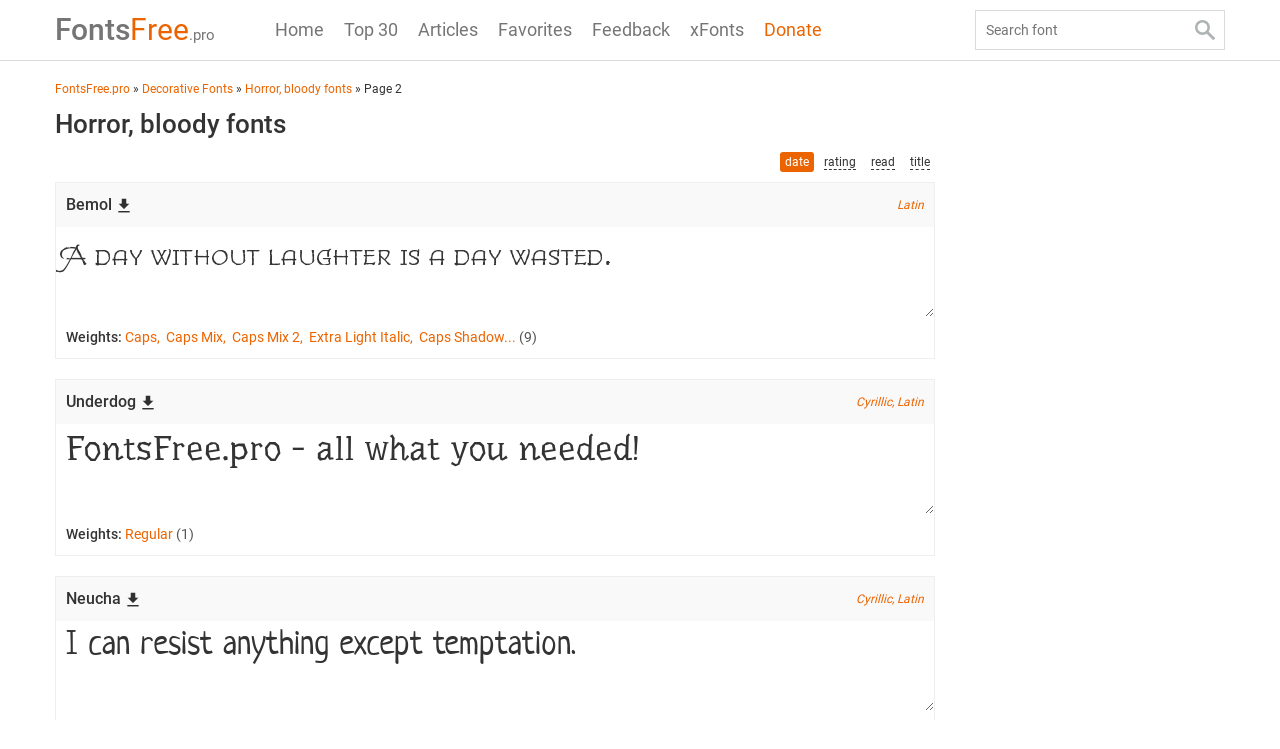

--- FILE ---
content_type: text/html; charset=utf-8
request_url: https://fontsfree.pro/decorative-fonts/horror-fonts/page/2/
body_size: 22988
content:
<!DOCTYPE html>
<html><head>
    <meta http-equiv="Content-Type" content="text/html; charset=utf-8" />
<title>Horror, bloody fonts download for free for Web or Photoshop.  - page 2</title>
<meta name="description" content="Horror, bloody fonts для вашего проекта  - page 2" />
<meta name="keywords" content="web fonts, Russian fonts, fonts for Photoshop, fonts for the site" />
<meta name="generator" content="DataLife Engine (http://dle-news.ru)" />
<link rel="search" type="application/opensearchdescription+xml" href="https://fontsfree.pro/engine/opensearch.php" title="FontsFree.pro" />
<link rel="alternate" type="application/rss+xml" title="Horror, bloody fonts &raquo; Page 2 &raquo; FontsFree.pro" href="https://fontsfree.pro/decorative-fonts/horror-fonts/rss.xml" />
<script type="text/javascript" src="/engine/classes/min/index.php?charset=utf-8&amp;g=general&amp;21"></script>
    
    
<meta property="og:site_name" content="FontsFree.pro"/>
    <meta property="og:type" content="website"/>
    <meta property="og:title" content="Font on FontsFree.pro"/>
    <meta property="og:url" content="https://fontsfree.pro"/>
    <meta property="og:description" content="The best Web fonts for your project and Photoshop!"/>
    <meta property="og:image" content="https://fontsfree.pro/templates/fonts/images/share.png"/>
    
    <meta name="HandheldFriendly" content="true">
    <meta name="format-detection" content="telephone=no">
    <meta name="viewport" content="user-scalable=no, initial-scale=1.0, maximum-scale=1.0, width=device-width">
    <meta name="apple-mobile-web-app-capable" content="yes">
    <meta name="apple-mobile-web-app-status-bar-style" content="default">
	<meta name="msvalidate.01" content="19E2924E062073565C774FD30BA3E3A0" />
    <meta name="yandex-verification" content="f8a249033d2d60b8" />
    <link rel="apple-touch-icon" sizes="57x57" href="/templates/fonts/favicon/apple-icon-57x57.png">
    <link rel="apple-touch-icon" sizes="60x60" href="/templates/fonts/favicon/apple-icon-60x60.png">
    <link rel="apple-touch-icon" sizes="72x72" href="/templates/fonts/favicon/apple-icon-72x72.png">
    <link rel="apple-touch-icon" sizes="76x76" href="/templates/fonts/favicon/apple-icon-76x76.png">
    <link rel="apple-touch-icon" sizes="114x114" href="/templates/fonts/favicon/apple-icon-114x114.png">
    <link rel="apple-touch-icon" sizes="120x120" href="/templates/fonts/favicon/apple-icon-120x120.png">
    <link rel="apple-touch-icon" sizes="144x144" href="/templates/fonts/favicon/apple-icon-144x144.png">
    <link rel="apple-touch-icon" sizes="152x152" href="/templates/fonts/favicon/apple-icon-152x152.png">
    <link rel="apple-touch-icon" sizes="180x180" href="/templates/fonts/favicon/apple-icon-180x180.png">
    <link rel="icon" type="image/png" sizes="192x192" href="/templates/fonts/favicon/android-icon-192x192.png">
    <link rel="icon" type="image/png" sizes="32x32" href="/templates/fonts/favicon/favicon-32x32.png">
    <link rel="icon" type="image/png" sizes="96x96" href="/templates/fonts/favicon/favicon-96x96.png">
    <link rel="icon" type="image/png" sizes="16x16" href="/templates/fonts/favicon/favicon-16x16.png">
    <link rel="manifest" href="/templates/fonts/favicon/manifest.json">
    <meta name="msapplication-TileColor" content="#ffffff">
    <meta name="msapplication-TileImage" content="/templates/fonts/favicon/ms-icon-144x144.png">
    <meta name="theme-color" content="#ffffff">
    <style>
        
#loading-layer{background:#000;text-align:center;color:#fff;padding:20px}
.scriptcode,.title_quote,.title_spoiler,.text_spoiler,.quote{background:#fff;border:1px solid #dde4ea;padding:5px 10px}
.title_quote{border-left:2px solid #e85319;border-bottom:0;margin-top:2px;font-weight:500}
.quote,blockquote{border-left:2px solid #e85319;font-style:italic;padding:5px 10px}
.title_spoiler{margin-top:2px;font-weight:normal}
.text_spoiler{margin-bottom:2px;border-top:0;text-align:justify}
.title_spoiler img{vertical-align:middle;margin:-1px 0 0!important}
.scriptcode{color:#4c6d0f;text-align:left;font-family:"Courier New"}
.hide{background-color:#f0f0f0;color:#4c6d0f;margin:0 0 1em;padding:5px}
.hide a:hover{text-decoration:none}
.calendar{width:100%;text-align:center}
.calendar tr td,.calendar tr th{padding:3px}
.calendar tr td a{color:inherit;font-weight:bold}
.calendar tr td{padding:5px 3px}
.calendar tr td.weekday{color:#ea5f24}
.calendar tr th{background-color:#fff;font-weight:bold;text-transform:uppercase}
.calendar tr th.weekday{background-color:#ea5f24;color:#fff}
.calendar tr th.monthselect{background-color:transparent;color:#b8b8b8;padding-bottom:15px}
.calendar tr th.monthselect a{color:#b8b8b8}
.voteprogress,.pollprogress{overflow:hidden;height:6px;margin-bottom:10px;background-color:#fff;margin-top:6px}
.voteprogress span,.pollprogress span{text-indent:-9999px;height:6px;display:block;overflow:hidden;background:#3394e6}
.voteprogress .vote2,.pollprogress .poll2{background-color:#dd514c}
.voteprogress .vote3,.pollprogress .poll3{background-color:#5eb95e}
.voteprogress .vote4,.pollprogress .poll4{background-color:#4bb1cf}
.voteprogress .vote5,.pollprogress .poll5{background-color:#faa732}
.rating,.unit-rating{width:115px;height:23px}
.unit-rating,.unit-rating li a:hover,.unit-rating li.current-rating{background-image:url([data-uri])}
.unit-rating{list-style:none;position:relative;background-position:0 -46px;margin:0;padding:0}
.unit-rating li{text-indent:-90000px;float:left;margin:0;padding:0}
.unit-rating li a{display:block;width:23px;height:23px;text-decoration:none;border:0 none!important;text-indent:-9000px;z-index:17;position:absolute;padding:0}
.unit-rating li a:hover{background-position:0 -23px;z-index:2;left:0}
.unit-rating a.r1-unit{left:0}
.unit-rating a.r1-unit:hover{width:23px}
.unit-rating a.r2-unit{left:23px}
.unit-rating a.r2-unit:hover{width:46px}
.unit-rating a.r3-unit{left:46px}
.unit-rating a.r3-unit:hover{width:69px}
.unit-rating a.r4-unit{left:69px}
.unit-rating a.r4-unit:hover{width:92px}
.unit-rating a.r5-unit{left:92px}
.unit-rating a.r5-unit:hover{width:115px}
.unit-rating li.current-rating{background-position:0 0;position:absolute;height:23px;display:block;text-indent:-9000px;z-index:1;padding:0}
.ratingplus{color:#70bb39}
.ratingminus{color:red}
.ratingzero{color:#6c838e}
.userstop td,.pm td.pm_list,.pm td.pm_head{border-bottom:1px solid #efefef;padding:12px 2px}
table.pm,table.userstop{width:100%;margin-bottom:0}
table.pm select{width:100px}
.userstop thead td,.pm td.pm_head{border-bottom:1px solid #efefef;font-weight:bold}
table.pm .navigation{border-top-width:0;margin:0}
#dropmenudiv{min-width:140px;width:auto!important;display:none;font-size:.9em;border:1px solid #e6e6e6;background-color:#fff;border-color:rgba(0,0,0,0.1);padding:10px 0}
#dropmenudiv a{text-decoration:none!important;color:inherit;display:block;border:0 none;white-space:nowrap;padding:3px 20px}
#dropmenudiv a:hover{background-color:#eeeeef}
.highslide-wrapper,.highslide-outline{background:#fff}
.highslide-image{border:2px solid #fff}
.highslide-dimming{background-color:#000}
.highslide-html{background-color:#FFF}
.highslide-loading{display:block;color:#FFF;font-size:9px;font-weight:bold;text-decoration:none;border:1px solid #FFF;background-color:#000;padding:3px}
a.highslide-full-expand{background:url(https://fontsfree.pro/templates/fonts/dleimages/fullexpand.gif) no-repeat;display:block;width:34px;height:34px;margin:0 10px 10px 0}
.highslide-caption{display:none;background:#FFF;padding:5px}
.highslide-controls{width:195px;height:40px;background:url(https://fontsfree.pro/engine/classes/highslide/graphics/controlbar-black-border.gif) no-repeat 0 -90px;margin-right:15px;margin-bottom:10px;margin-top:10px}
.highslide-controls ul{position:relative;left:15px;height:40px;list-style:none;background:url(https://fontsfree.pro/engine/classes/highslide/graphics/controlbar-black-border.gif) no-repeat 100% -90px;margin:0;padding:0}
.highslide-controls li{float:left;padding:5px 0}
.highslide-controls a{background:url(https://fontsfree.pro/engine/classes/highslide/graphics/controlbar-black-border.gif);display:block;float:left;height:30px;width:30px;outline:none}
.highslide-controls a.disabled{cursor:default}
.highslide-controls .highslide-previous a:hover{background-position:0 -30px}
.highslide-controls .highslide-previous a.disabled{background-position:0 -60px!important}
.highslide-controls .highslide-play a{background-position:-30px 0}
.highslide-controls .highslide-play a:hover{background-position:-30px -30px}
.highslide-controls .highslide-play a.disabled{background-position:-30px -60px!important}
.highslide-controls .highslide-pause a:hover{background-position:-60px -30px}
.highslide-controls .highslide-next a{background-position:-90px 0}
.highslide-controls .highslide-next a:hover{background-position:-90px -30px}
.highslide-controls .highslide-next a.disabled{background-position:-90px -60px!important}
.highslide-controls .highslide-move a{background-position:-120px 0}
.highslide-controls .highslide-move a:hover{background-position:-120px -30px}
.highslide-controls .highslide-full-expand a{background-position:-150px 0}
.highslide-controls .highslide-full-expand a:hover{background-position:-150px -30px}
.highslide-controls .highslide-full-expand a.disabled{background-position:-150px -60px!important}
.highslide-controls .highslide-close a{background-position:-180px 0}
.highslide-controls .highslide-close a:hover{background-position:-180px -30px}
#searchsuggestions{z-index:2200;width:250px;background:#fff;border:1px solid #ddd;font-size:.9em;border-color:rgba(0,0,0,0.2)}
#searchsuggestions a,#searchsuggestions span.notfound{display:block;text-decoration:none;border-bottom:1px solid #e5e5e5;padding:10px}
#searchsuggestions a{color:inherit}
#searchsuggestions a:hover{background-color:#f7f7f7}
#searchsuggestions a span{display:block;cursor:pointer}
#searchsuggestions span.searchheading{display:block;font-weight:bold}
#searchsuggestions span.seperator a{text-align:center;border:0 none;background-color:transparent;color:#919191;padding:10px 0}
#searchsuggestions span.notfound{display:block;padding:15px 25px}
.ui-widget-overlay{background:#000;left:0;top:0;right:0;bottom:0;position:fixed}
.ui-helper-clearfix:after{clear:both;content:".";display:block;height:0;visibility:hidden}
* html .ui-helper-clearfix{height:1%}
.ui-dialog{text-align:left;overflow:hidden;position:absolute;width:370px;border:1px solid #e6e6e6;background-color:#f7f7f7;border-color:rgba(0,0,0,0.1);padding:0}
.ui-dialog-titlebar{position:relative;padding:20px}
.ui-dialog-title{float:left;font-weight:bold;font-size:1.15em}
.ui-dialog-titlebar-close{position:absolute;right:10px;top:50%;margin-top:-16px;height:32px;width:32px;border:0 none!important}
.ui-dialog-titlebar-close .ui-icon{display:block;width:12px;height:12px;background-image:url([data-uri]);margin:10px auto 0}
.ui-button{float:right;display:inline-block;vertical-align:middle;cursor:pointer;height:36px;line-height:22px;outline:none;background-color:#3394e6;color:#fff;border:0;text-decoration:none!important;margin:0 3px;padding:7px 22px}
.ui-icon{overflow:hidden;text-indent:-9999px}
.ui-dialog label{color:#575757}
.ui-dialog-content{border:1px solid #fff;overflow:auto;position:relative;padding:20px}
.loginbox.ui-dialog,.loginbox .ui-dialog-content{overflow:visible!important}
.ui-dialog-content h2{display:inline;font-size:1em;font-weight:bold}
.ui-dialog .ui-dialog-buttonpane{text-align:center;padding:20px}
.ui-dialog .ui-resizable-se{bottom:3px;height:14px;right:3px;width:14px}
.ui-draggable .ui-dialog-titlebar{cursor:move}
.ui-state-error{background:#fef1ec 50% 50% repeat-x!important;border:1px solid #cd0a0a;color:#cd0a0a}
.ui-autocomplete{position:absolute;cursor:default}
* html .ui-autocomplete{width:1px}
.ui-menu{list-style:none;float:left;background:#fff 50% bottom repeat-x;border:1px solid #dedede;color:#353535;margin:0;padding:2px}
.ui-menu .ui-menu{margin-top:-3px}
.ui-menu .ui-menu-item{float:left;clear:left;width:100%;margin:0;padding:0}
.ui-menu .ui-menu-item a{text-decoration:none;display:block;line-height:1.5;padding:.2em .4em}
.ui-menu .ui-menu-item a.ui-state-hover,.ui-menu .ui-menu-item a.ui-state-active{border:1px solid #a7a7a7;color:#4e4e4e;font-weight:bold;margin:-1px}
pre code{display:block;background:#f9fafa;border:1px solid #dce7e7;overflow:auto;white-space:pre;padding:.5em}
pre .comment,pre .template_comment,pre .diff .header,pre .doctype,pre .lisp .string,pre .javadoc{border:none;background-color:inherit;color:#93a1a1;font-style:italic;margin:0;padding:0}
pre .keyword,pre .css .rule .keyword,pre .winutils,pre .javascript .title,pre .method,pre .addition,pre .css .tag,pre .lisp .title{color:#859900}
pre .number,pre .command,pre .string,pre .tag .value,pre .phpdoc,pre .tex .formula,pre .regexp,pre .hexcolor{color:#2aa198}
pre .title,pre .localvars,pre .function .title,pre .chunk,pre .decorator,pre .builtin,pre .built_in,pre .lisp .title,pre .identifier,pre .title .keymethods,pre .id{color:#268bd2}
pre .tag .title,pre .rules .property,pre .django .tag .keyword{font-weight:bold;font-size:1.08em!important}
pre .attribute,pre .variable,pre .instancevar,pre .lisp .body,pre .smalltalk .number,pre .constant,pre .class .title,pre .parent,pre .haskell .label{color:#b58900}
pre .preprocessor,pre .pi,pre .shebang,pre .symbol,pre .diff .change,pre .special,pre .keymethods,pre .attr_selector,pre .important,pre .subst,pre .cdata{color:#cb4b16}
pre .deletion{color:#dc322f}
pre .tex .formula{background:#eee8d5}
pre .comment:hover{background-color:inherit}
.bb-pane{overflow:hidden;padding-bottom:5px;padding-left:5px;height:auto!important;text-decoration:none;background-image:linear-gradient(to bottom, #FBFBFB 0%, #EAEAEA 100%);background-repeat:repeat-x;border-top:1px solid #d7d7d7;border-left:1px solid #d7d7d7;border-right:1px solid #d7d7d7;margin:0}
.bb-pane > b{margin-top:5px;margin-left:0;vertical-align:middle}
.bb-pane .bb-btn + .bb-btn,.bb-pane .bb-btn + .bb-pane,.bb-pane .bb-pane + .bb-btn,.bb-pane .bb-pane + .bb-pane{margin-left:-1px}
.bb-btn{display:inline-block;overflow:hidden;float:left;border:1px solid #d4d4d4;background-repeat:repeat-x;background-image:linear-gradient(to bottom, #fdfdfd 0%,#e9e9e9 100%);cursor:pointer;outline:0;padding:4px 10px}
.bb-btn:hover{background:#e6e6e6;background-repeat:repeat-x;background-image:linear-gradient(to bottom, #fdfdfd 0%, #e6e6e6 100%)}
.bb-btn:active{background:#f3f3f3;border-color:#cfcfcf}
@font-face{font-family:bb-editor-font;font-weight:normal;font-style:normal}
[class^="bb-btn"],[class*=" bb-btn"]{font-family:bb-editor-font;speak:none;font-style:normal;font-weight:normal;font-variant:normal;text-transform:none;line-height:1;font-size:14px}
.bb-sel{float:left;padding:2px 2px 0}
.bb-sep{display:inline-block;float:left;width:1px;padding:2px}
#b_font select,#b_size select{padding:0}
#b_b:before{content:"\f032"}
#b_i:before{content:"\f033"}
#b_u:before{content:"\f0cd"}
#b_s:before{content:"\f0cc"}
#b_img:before{content:"\f03e"}
#b_up:before{content:"\e930"}
#b_emo:before{content:"\f118"}
#b_url:before{content:"\f0c1"}
#b_leech:before{content:"\e98d"}
#b_mail:before{content:"\f003"}
#b_video:before{content:"\e913"}
#b_audio:before{content:"\e911"}
#b_hide:before{content:"\e9d1"}
#b_quote:before{content:"\e977"}
#b_code:before{content:"\f121"}
#b_left:before{content:"\f036"}
#b_center:before{content:"\f037"}
#b_right:before{content:"\f038"}
#b_color:before{content:"\e601"}
#b_spoiler:before{content:"\e600"}
#b_fla:before{content:"\ea8d"}
#b_yt:before{content:"\f166"}
#b_list:before{content:"\f0ca"}
#b_ol:before{content:"\f0cb"}
#b_br:before{content:"\ea68"}
#b_pl:before{content:"\ea72"}
#b_size:before{content:"\f034"}
#b_font:before{content:"\f031"}
#b_header:before{content:"\f1dc"}
#b_sub:before{content:"\f12c"}
#b_sup:before{content:"\f12b"}
#b_justify:before{content:"\f039"}
.bb-pane h1,.bb-pane h2,.bb-pane h3,.bb-pane h4,.bb-pane h5,.bb-pane h6{margin-top:5px;margin-bottom:5px}
.bb-pane h1{font-size:36px}
.bb-pane h2{font-size:30px}
.bb-pane h3{font-size:24px}
.bb-pane h4{font-size:18px}
.bb-pane h5{font-size:14px}
.bb-pane h6{font-size:12px}
.bb-pane-dropdown{position:absolute;top:100%;left:0;z-index:1000;display:none;min-width:180px;list-style:none;font-size:11px;border:1px solid #e6e6e6;background:#fff;max-height:300px;overflow:auto;border-color:rgba(0,0,0,0.1);margin:2px 0 0;padding:5px 0}
.bb-pane-dropdown > li > a{display:block;clear:both;font-weight:normal;line-height:1.42857;color:#353535;white-space:nowrap;padding:3px 10px}
.bb-pane-dropdown > li > a:hover{text-decoration:none;color:#262626;background-color:#F5F5F5}
.bb-pane-dropdown .color-palette div .color-btn{width:17px;height:17px;border:1px solid #fff;cursor:pointer;margin:0;padding:0}
.bb-pane-dropdown .color-palette{padding:0 5px}
.bb-pane-dropdown table{margin:0}
.quick-edit-text{width:350px;padding:.4em}
.quick-edit-textarea{height:250px;border:1px solid #d7d7d7;width:100%;padding:2px}
#marker-bar,#txtselect_marker{display:block;visibility:hidden;position:absolute;z-index:1200}
#txtselect_marker{cursor:pointer;background:url(https://fontsfree.pro/templates/fonts/dleimages/marker.png) no-repeat 0 0}
#txtselect_marker:hover{background-position:0 -32px}
#marker-bar{border:1px solid #ccc;background:#fff;cursor:default;padding:5px 10px}
#marker-bar.show{visibility:visible}
#txtselect_marker.show{visibility:visible;width:32px;height:32px}
#marker-bar .masha-social,#marker-bar .masha-marker{cursor:pointer;display:block;float:left;margin:0 5px}
#marker-bar .masha-marker{line-height:1em;color:#aaa;border-bottom:1px dotted #aaa;margin-right:10px}
#marker-bar .masha-marker:hover{color:#ea3e26;border-color:#ea3e26}
.user_selection,.user_selection_true{background:#fff5d5;padding:2px 0}
.user_selection.hover a.txtsel_close,.user_selection_true.hover a.txtsel_close{display:inline-block;position:absolute;top:-7px;left:-5px;width:33px;height:33px;background:url(https://fontsfree.pro/templates/fonts/dleimages/closemarker.png) 0 0 no-repeat}
.user_selection.hover a.txtsel_close:hover,.user_selection_true.hover a.txtsel_close:hover{background-position:0 -33px}
#share-popup{border:1px solid #e6e6e6;background:#fff;position:absolute;z-index:100;width:414px;display:none;border-color:rgba(0,0,0,0.1);padding:20px 0}
#share-popup .social{padding:0 0 10px 17px}
#share-popup .social p{padding-bottom:10px;font-weight:bold;margin:0}
#share-popup .social ul li{display:inline;margin-right:20px;padding-top:2px}
#share-popup .social ul a{text-decoration:none;font-size:12px;display:inline-block;color:#919191}
#share-popup .social a span{cursor:pointer;width:20px;height:20px;background:url(https://fontsfree.pro/templates/fonts/dleimages/social-icons.png) 20px 20px no-repeat;display:inline-block;vertical-align:middle;margin:-3px 5px 0 0}
#share-popup .social .tw span{background-position:0 -20px}
#share-popup .social .fb span{background-position:-20px -20px}
#share-popup .social .fb:hover span{background-position:-20px 0}
#share-popup .social .vk span{background-position:-40px -20px}
#share-popup .social .vk:hover span{background-position:-40px 0}
#share-popup .social .gp span{background-position:-60px -20px}
#share-popup .link{clear:both;border-top:1px solid #d9d9d9;line-height:1.2;overflow:hidden;margin:0 7px;padding:10px 5px 0 10px}
#share-popup .link p{font-weight:bold;margin:0;padding:0 0 3px}
#share-popup .link span{color:#999;font-size:10px;display:block;padding-top:3px}
.dle-alert,.dle-confirm,.dle-promt{padding:20px 1em!important}
.c-captcha img{position:relative;display:block;width:130px;height:46px;z-index:1}
.dle-captcha img{position:relative;display:block;width:130px;height:46px}
.btn,.bbcodes,.btn-border{display:inline-block;vertical-align:middle;cursor:pointer;height:36px;line-height:22px;outline:none;background-color:#3394e6;color:#fff;border:0 none;text-decoration:none!important;padding:7px 22px}
.btn-white{background-color:#fff;color:#3394e6}
.btn-white:hover{background-color:#3394e6;color:#fff}
.btn:hover,.bbcodes:hover,.ui-button:hover{background-color:#46a6f6}
.btn-big{height:46px;padding:12px 27px}
.btn-border{color:#3394e6;border:2px solid #3394e6;line-height:22px;background-color:transparent!important;overflow:hidden;padding:5px 20px}
.xfields textarea,.xprofile textarea{width:100%;height:186px;margin-top:5px}
.xfieldsnote{color:#838383;font-size:.9em}
.xfields_table td{vertical-align:top}
.xfieldsrow{padding-top:5px;clear:both}
.xfieldscolleft{float:left;width:30%;padding-top:14px}
.xfieldscolright{float:left;width:70%}
.file-box{width:95%;max-width:437px;border:1px solid #B3B3B3;background-color:#F5F5F5;margin-top:10px;padding:10px}
.xfieldimagegallery{list-style:none;clear:both;margin:0;padding:0}
.xfieldimagegallery li img{float:left;margin-right:5px;border:5px solid #fff;width:100px;height:100px}
.qq-uploader{position:relative;width:100%}
.qq-upload-button{display:inline-block;margin-top:5px;margin-bottom:5px;cursor:pointer}
.qq-upload-drop-area{position:absolute;top:0;left:0;width:100%;height:100%;z-index:2;max-width:437px;background:#FF9797;text-align:center}
.qq-upload-drop-area span{display:block;position:absolute;top:50%;width:100%;margin-top:-8px;font-size:16px}
.qq-upload-drop-area-active{background:#FF7171}
.uploadedfile{display:inline-block;width:115px;height:140px;border:1px solid #B3B3B3;text-align:center;background:#fff;margin:10px 5px 5px}
.uploadedfile .uploadimage{margin-top:5px;width:115px;height:90px;display:table-cell;text-align:center;vertical-align:middle}
.uploadedfile .info{text-align:left;white-space:nowrap;overflow:hidden;margin:0 5px}
.btn.disabled,.btn[disabled],fieldset[disabled] .btn{cursor:not-allowed}
.progress{overflow:hidden;margin-top:10px;margin-bottom:10px;height:10px;background:#eee}
.progress .progress-bar{float:left;width:0;font-size:12px;line-height:20px;color:#FFF;text-align:center;background-color:#428bca;height:8px}
.progress-bar span{position:absolute;width:1px;height:1px;overflow:hidden;clip:rect(0 0 0 0);border:0;margin:-1px;padding:0}
.progress-blue{background-image:linear-gradient(to bottom, #9bcfff 50%, #6db9f0 100%);background-repeat:repeat-x;border:1px solid #55aeee}
.emoji{border:none;vertical-align:middle;width:22px;height:22px}
.hide a,#share-popup .social ul a:hover{text-decoration:underline}
.rating,.bb-sel select{font-size:11px}
.highslide-active-anchor,.highslide-active-anchor img{visibility:hidden}
.highslide-display-block,#searchsuggestions span.seperator,.ui-helper-clearfix,#share-popup.show,#share-popup .link a{display:block}
.highslide-display-none,.highslide-controls a span,#searchsuggestions .break,.ui-helper-hidden-accessible,.user_selection a.txtsel_close,.user_selection_true a.txtsel_close{display:none}
.highslide-controls .highslide-previous a,#share-popup .social .tw:hover span{background-position:0 0}
.highslide-controls .highslide-pause a,#share-popup .social .gp:hover span{background-position:-60px 0}
#b_tf:before,#b_tnl:before{content:"\ea61"}
.user_selection .closewrap,.user_selection_true .closewrap,.c-captcha,.dle-captcha{position:relative}
#share-popup .social ul,.xfieldimagegallery li{list-style:none;margin:0;padding:0}
.c-captcha:after,.dle-captcha:after{clear:both;display:block;content:""}
.c-captcha > a,.dle-captcha > a{float:left;margin-right:5px}
.c-captcha > input,.dle-captcha > input{float:left;width:130px}
@media (max-width:480px) {
    #searchsuggestions{width:100%}
}

@font-face {font-family: 'Roboto'; src: url('https://fontsfree.pro/templates/fonts/fonts/Roboto-Regular.eot'); src: url('https://fontsfree.pro/templates/fonts/fonts/Roboto-Regular.eot?#iefix') format('embedded-opentype'), url('https://fontsfree.pro/templates/fonts/fonts/Roboto-Regular.woff') format('woff'), url('https://fontsfree.pro/templates/fonts/fonts/Roboto-Regular.ttf') format('truetype'); font-weight: normal; font-style: normal;}
@font-face {font-family: 'Roboto'; src: url('https://fontsfree.pro/templates/fonts/fonts/Roboto-Medium.eot'); src: url('https://fontsfree.pro/templates/fonts/fonts/Roboto-Medium.eot?#iefix') format('embedded-opentype'), url('https://fontsfree.pro/templates/fonts/fonts/Roboto-Medium.woff') format('woff'),  url('https://fontsfree.pro/templates/fonts/fonts/Roboto-Medium.ttf') format('truetype'); font-weight: 500;  font-style: normal; }

.fr-text-gray{color:#AAA !important}.fr-text-red{color:#f44336 !important}.fr-text-blue{color:#2196f3 !important}.fr-text-green{color:#4caf50 !important}.fr-text-bordered{border-top:solid 1px #222;border-bottom:solid 1px #222;padding:10px 0}.fr-text-spaced{letter-spacing:1px}.fr-text-uppercase{text-transform:uppercase}img.fr-dib{margin:5px auto;display:block;float:none;vertical-align:top}img.fr-dib.fr-fil{margin-left:0}img.fr-dib.fr-fir{margin-right:0}img.fr-dii{display:inline-block;float:none;vertical-align:bottom;margin-left:5px;margin-right:5px;max-width:calc(100% - (2 * 5px))}img.fr-dii.fr-fil{float:left;margin:5px 5px 5px 0;max-width:calc(100% - 5px)}img.fr-dii.fr-fir{float:right;margin:5px 0 5px 5px;max-width:calc(100% - 5px)}img.fr-rounded{border-radius:7px}img.fr-bordered{border:1px solid #ddd;-webkit-box-sizing:content-box;-moz-box-sizing:content-box;box-sizing:content-box}img.fr-padded{padding:5px;-webkit-box-sizing:content-box;-moz-box-sizing:content-box;box-sizing:content-box}img.fr-shadows{box-shadow:rgba(0,0,0,0.29) 0 1px 6px;-webkit-box-sizing:content-box;-moz-box-sizing:content-box;box-sizing:content-box}.fr-video{text-align:center;position:relative}.fr-video>*{-webkit-box-sizing:content-box;-moz-box-sizing:content-box;box-sizing:content-box;max-width:100%;border:0}.fr-video.fr-dvb{display:block;clear:both}.fr-video.fr-dvb.fr-fvl{text-align:left}.fr-video.fr-dvb.fr-fvr{text-align:right}.fr-video.fr-dvi{display:inline-block}.fr-video.fr-dvi.fr-fvl{float:left}.fr-video.fr-dvi.fr-fvr{float:right}a.fr-strong{font-weight:700}table.fr-solid-borders td,table.fr-solid-borders th{border:1px solid #ddd !important}table.fr-dashed-borders td,table.fr-dashed-borders th{border:1px dashed #ddd !important}table.fr-alternate-rows tbody tr:nth-child(2n){background:#f5f5f5}table td.fr-red,table th.fr-red{border:1px double #f44336 !important}table td.fr-blue,table th.fr-blue{border:1px double #2196f3 !important}table td.fr-green,table th.fr-green{border:1px double #4caf50 !important}table td.fr-thick,table th.fr-thick{border-width:2px}

* { margin: 0; padding: 0; outline: none; box-sizing: border-box; }
img {border:0;}
html {height:100%;}
body { height: 100%; min-height: 100%; position: relative; background:#fff; font:14px/1.5 'Roboto', Arial, Helvetica, sans-serif; color:#333;}
.container { width:1190px; min-width:320px; margin:0 auto; padding:0 10px; position:relative;}
.clear, .container:after, .ft-desc:after, .font-title:after, .font-page:after, .bundles:after {clear:both; line-height:0; height:0; overflow:hidden; font-size:0; content:''; display:block;}
ul {list-style:none;}
strong {font-weight:500;}
a { color:#ec6400; text-decoration:none;}
a:hover {color:#000;}

/*Animation*/
header, .search input[type=text], a, .logo *, .font, .ft-desc, .font textarea, .load-more span, textarea, .input-1, .go-button, .scrollToTop, .down-scroll {transition: all 0.15s ease-in;}

/*Simple elements*/
h1, h2, h3, h4, h5, h6 {margin-bottom:10px; font-weight: 500; line-height:1.3; color:#333}
h1 { font-size:26px;}
h2 { font-size:24px;}
h3 { font-size:22px;}
h4 { font-size:20px;}
h5 { font-size:18px;}
h6 { font-size:16px;}
.text-box p {margin-bottom:10px;}

/*Head*/
header { position:fixed; left:0; right:0; top:0; border-bottom:1px solid rgba(0,0,0,0.14); background:rgba(255,255,255,.95); z-index:3;}
header .container {height:60px;}
.logo {position:absolute; left:10px; top:0; font-size:30px; text-decoration:none; color:#ec6400; line-height:60px;}
.logo span {font-weight:500; color:rgba(0,0,0,0.54);}
.logo:hover {text-decoration:none;  color: rgba(0,0,0,0.54);}
.logo:hover span, .logo:hover em {color:#ec6400;}
.logo em {font-style:normal; font-size:15px; color: rgba(0,0,0,0.54);}
.search {position:absolute; right:10px; top:10px; width:250px;}
.search input[type=text] {width:100%; display:block; height:40px; padding:0 10px; border:1px solid rgba(0,0,0,0.14); font:14px 'Roboto', Arial, Helvetica, sans-serif; background:none;}
.search input[type=text]:focus {border:1px solid #ec6400}
.search button {border:0; width:40px; height:40px; position:absolute; top:0; right:0; cursor:pointer; background:none;}
.search button span {width:20px; height:20px; background:url(https://fontsfree.pro/templates/fonts/images/search.png) no-repeat; display:block; margin:0 auto;}
.search button:hover span { background-position:bottom;}
.pad {height:60px; margin-bottom:30px;}
.fixed {box-shadow: 0 2px 4px -1px rgba(0,0,0,0.06), 0 4px 5px 0 rgba(0,0,0,0.06), 0 1px 10px 0 rgba(0,0,0,0.08);}
header nav { position:absolute; top:0; left:220px; height:60px;}
header nav li {float:left;}
header nav li a {display:block; line-height:60px; font-size:18px; color:rgba(0,0,0,0.54); padding:0 10px; }
header nav a.active {color:#ec6400}
header nav li a:hover {text-decoration: none; color:#ec6400;}
.burger-menu, .search-toggle {display:none;}

.right-nav ul { font-size: 15px;}
.right-nav ul span {color: #0a0a0a; font-size: 12px;}
.right-nav ul li {margin-bottom: 5px;}
.right-nav ul ul { margin: 5px 0 13px 0}
.close-cat {display: none;}
.cat-button {position: fixed; display: none; width: 50px; height: 50px; right: 0; top: 50%; margin-top: -25px; background:url(https://fontsfree.pro/templates/fonts/images/gear.png) no-repeat center #f9f9f9; border:1px solid #e2e2e2; border-radius: 4px 0 0 4px; cursor: pointer;}
.right-nav ul li ul li a {display: inline-block; padding: 0 0 0 20px; background:url(https://fontsfree.pro/templates/fonts/images/sub-cat.png) no-repeat 10px 5px; font-size: 13px;}

/*Main*/
.left {float:left; width:920px; padding-right:40px;}
.right {float:left; width:250px;}

.font-item {display:block; margin-bottom:20px; border:1px solid #eee;}
.ft-img {position:relative; margin-bottom:5px;}
.ft-img img {width:100%; height:auto; display:block; margin-bottom:5px;}
.font-item a {color:#333; font-weight:500; font-size:16px;}
.font-item a:hover { color:#ec6400;}
.font { position:relative; padding-bottom:10px;}
.font-title { padding:10px; position:relative; background-color: #f9f9f9;}
.char { margin: 0 0 0 10px; font-size: 12px; font-style: italic; color: #ec6400; position: absolute; top: 10px; right: 10px; line-height: 24px;}
.title-font span { width:15px; height:15px; display:inline-block; background:url(https://fontsfree.pro/templates/fonts/images/download.png) no-repeat; vertical-align:middle; margin-left:5px;}
.title-font:hover span {background-position:bottom;}
.to-fav {background:url(https://fontsfree.pro/templates/fonts/images/favo.png) no-repeat; width:15px; height:15px; border:0; display:block; cursor:pointer; position:absolute; top:0; right:0;}
.to-fav:hover {background-position:bottom;}
.ft-desc {position:absolute; right:10px; top:15px; display: none;}
.ft-desc div, .ft-desc p {float:left; line-height:15px; padding-left:20px; color:#777; position:relative; margin-left:20px;}
.ft-desc p {margin-left: 10px;}
.ft-desc div:after {content:''; display:block; position:absolute; left:0; top:0; width:15px; height:15px; background:url(https://fontsfree.pro/templates/fonts/images/rait-view.png) no-repeat;}
.ft-desc p i { background:url(https://fontsfree.pro/templates/fonts/images/rait-view.png) no-repeat 0 -15px; display:block; position:absolute; left:0; top:0; width:15px; height:15px;}
.ft-desc span {float:left; position:relative; padding-right:20px; line-height:15px; font-size:12px; margin-left:20px; cursor:pointer;}
.ft-desc div span { padding: 0; float: none; margin: 0;}
.font:hover {box-shadow: 0 2px 4px -1px rgba(0,0,0,0.06), 0 4px 5px 0 rgba(0,0,0,0.06), 0 1px 10px 0 rgba(0,0,0,0.08);}
.font-item:hover .ft-desc { display: block}
.font-item:hover .char { display: none;}
.font-item:hover .font { border-top-color:#ec6400;}
.font textarea, .top20-wrap-list textarea {width:100%; display:block; height:90px; padding:5px 10px; overflow:hidden; font-size:35px; line-height:40px; margin-bottom:10px; border:0; color:#333;  max-width:100%;}
.font textarea:focus, .font textarea:hover, .top20-wrap-list textarea:hover { box-shadow: inset 0 0 0 1px rgba(238,238,238,1);}
.styles-font {color:#ec6400; padding:0 10px;}
.styles-font span {color:#333; font-weight:500;}
.ft-desc span:hover { color:#ec6400;}
.ft-desc span:hover .to-fav {background-position:bottom;}
.styles-font p {display: inline;}
.styles-font em {font-style: normal; color: #555;}
#fullsearch {display: none}
.search_result_num {margin-bottom: 20px;}

/*Speedbar*/
.speedbar {font-size: 12px; margin: -10px 0 10px 0;}

/*Pages*/
.pages-navi {font-size: 0; text-align: center; margin: 20px 0;}
.pages-navi>a {font-size: 14px; margin: 0 10px;}
.pages-navi * {display: inline-block; vertical-align: middle;}
.pages-navi p a {background: #ec6400; width: 25px; height: 25px; line-height: 25px; text-align: center; font-size: 14px; margin:2px; color: #fff;}
.pages-navi p span {background: #555; width: 25px; height: 25px; line-height: 25px; text-align: center; font-size: 14px; color: #fff; margin: 0 2px;}
.pages-navi p a:hover {opacity: .7}

/*Font Page*/
.font-page {margin-bottom:500px;}
.font-left-side {float: left; width: 50%; padding-right: 10px;}
.font-right-side {float: left; width: 50%; padding-left: 10px;}

.styles-font2 {padding-left: 0}
.styles-font2 a {border-bottom: 1px dashed #ec6400;}
.font-preview-title {position:relative; padding:10px 0;}
.font-links {float:right;}
.font-links a {float:left; border-radius:4px; padding:0 7px; font-size:12px; background:#333; color:#fff; margin-left:5px; height:20px; line-height:20px;}
.font-links a:hover {background:#ec6400;}
.font-links .web-download {background:#ec6400; color:#fff;}
.font-links .web-download:hover { background:#333;}
.prev-texrarea {margin:0 -5px;}
.prev-texrarea textarea {width:100%; display:block; height:50px; padding:5px; overflow:hidden; font-size:32px; line-height:1.2; border:0; color:#333; max-width:100%;}
.prev-texrarea textarea:focus, .prev-texrarea textarea:hover { box-shadow: inset 0 0 0 1px rgba(238,238,238,1);}
.font-preview {padding-bottom:10px; margin-bottom:10px; border-bottom:1px solid #dbdbdb;}
.share-full {margin-top: 10px;}
.font-preview-wrap {  overflow: hidden; position: relative; margin: 0 -5px; padding: 0 5px;}
.font-preview-wrap:after {content: ''; display: block; left: 0; right: 0; bottom: 0; height: 80px; position:absolute; background: rgba(255,255,255,0.05); background: -moz-linear-gradient(top, rgba(255,255,255,0.05) 0%, rgba(255,255,255,1) 100%); background: -webkit-gradient(left top, left bottom, color-stop(0%, rgba(255,255,255,0.05)), color-stop(100%, rgba(255,255,255,1))); background: -webkit-linear-gradient(top, rgba(255,255,255,0.05) 0%, rgba(255,255,255,1) 100%); background: -o-linear-gradient(top, rgba(255,255,255,0.05) 0%, rgba(255,255,255,1) 100%); background: -ms-linear-gradient(top, rgba(255,255,255,0.05) 0%, rgba(255,255,255,1) 100%); background: linear-gradient(to bottom, rgba(255,255,255,0.05) 0%, rgba(255,255,255,1) 100%); filter: progid:DXImageTransform.Microsoft.gradient( startColorstr='#ffffff', endColorstr='#ffffff', GradientType=0 );}
.load-more {text-align: center; margin-top: 20px; display: none;}
.load-more span {color: #ec6400; font-size: 18px; border-bottom: 1px dashed #ec6400; cursor: pointer;}
.load-more span:hover {color: #333; border-color: #333;}
.full-fonts:after {display: none;}
.download-all, .download-all2 {text-align: center; margin-bottom: 20px;}
.download-all a, .download-all2 a { display: inline-block; padding: 0 20px; font-size: 18px; height: 50px; color: #fff; background: #ec6400; text-decoration: none; font-weight: 500; line-height: 50px; text-align: center;}
.download-all a:hover, .download-all2 a:hover, .go-button:hover {background: #333; color: #fff;}

.ch-support li {width: 200px; font-weight: 500; position: relative;}
.ch-support li span { position: absolute; top: 0; right: 0; color: #ec6400; font-weight: 400;}
.cat-links strong {font-weight: 500;}

.font-bar {background: rgba(0,0,0,0.03); height: 31px; border-bottom: 1px solid #ec6400; margin-top: 20px; position: relative;}
.font-bar ul {padding: 0 0 0 10px;}
.font-bar ul li {float: left; line-height: 30px; margin-right: 15px; position: relative; padding-left: 20px; font-size: 13px;}
.date-icon, .view-icon, .com-icon, .to-favo i { position: absolute; left: 0; top: 7px; width: 15px; height: 15px; background:url(https://fontsfree.pro/templates/fonts/images/rait-view.png) no-repeat; margin-right: 5px;}
.date-icon { background-position: 0 -30px;}
.view-icon { background-position: 0 -15px;}
.com-icon { background-position: 0 -45px;}
.to-favo i {background: url(https://fontsfree.pro/templates/fonts/images/favo.png) no-repeat;}
.to-favo:hover, .to-favo.active {cursor: pointer; color: #ec6400}
.to-favo:hover i, .to-favo.active i {background-position: bottom;}
.full-rating {position: absolute; top: 0; right: 0;}
.like, .dislike {width: 30px; height: 30px; float: left; font-size: 0; line-height: 30px; text-align: center;}
.rate_like-dislike>* {float: left; line-height: 30px; font-weight: 500;}
.rate_like-dislike>span { margin: 0 10px;}
.like {background: rgb(90, 187, 73)}
.dislike {background: rgb(243, 76, 73)}
.like:before, .dislike:before {content:''; background:url(https://fontsfree.pro/templates/fonts/images/rate-like.png) no-repeat; display: inline-block; width: 15px; height: 15px; margin-top: 8px;}
.dislike:before {background-position: 0 -15px;}
.like:hover, .dislike:hover {opacity: .7}

.description-font {margin-top: 20px; background: rgba(0,0,0,0.03); padding: 5px 10px; border-top: 1px solid #ec6400;}
.font-foto-wrap {background: rgba(0,0,0,0.03); border-top: 1px solid #ec6400; border-bottom: 1px solid #ec6400; padding: 10px; margin-top: 20px; max-width: 100%; overflow: hidden;}
.font-foto-wrap img {max-width: 100%; height: auto;}

.right-for-fonts nav {display: none;}
.right-for-fonts .nav-extended nav {display: block;}
.right-for-fonts h3 {border-bottom: 2px dashed #333; display: inline-block; cursor: pointer; padding-left: 21px; position: relative;}
.right-for-fonts h3:before {content: ">"; position: absolute; left: 0; top: 0; display: block;}
.right-for-fonts h3:hover { color: #ec6400}
.right-for-fonts .nav-extended h3:before {transform: rotate(90deg)}

/*Comments*/
.addcomment {max-width: 500px;}
.addcomment textarea, .addform textarea {width: 100%; height: 100px; overflow: auto; resize: none; padding: 10px; border: 1px solid rgba(0,0,0,0.14); border-radius: 2px; font:14px 'Roboto', Arial, Helvetica, sans-serif; color:#333; margin-bottom: 10px;}
.addcomment textarea:focus, .addform textarea:focus, .input-1:focus {border:1px solid #ec6400}
.l-wrap {margin: 0 -5px 10px -5px;}
.l-wrap:after {content: ''; clear: both; height: 0; display: block;}
.l-wrap div {width: 50%; padding: 0 5px; float: left;}
.l-box { margin-bottom: 10px;}
.input-1 {width: 100%; height: 40px; padding: 0 0 0 10px; border: 1px solid rgba(0,0,0,0.14); border-radius: 2px; font:14px 'Roboto', Arial, Helvetica, sans-serif; color:#333;}
.go-button { width: 200px; height: 40px; line-height: 40px; border: 0; font:500 18px 'Roboto', Arial, Helvetica, sans-serif;  color: #fff; background: #ec6400; cursor: pointer;}
.go-button:hover {background: #333;}
.g-recaptcha {margin-bottom: 10px;}
.l-box p {margin-bottom: 5px;}
.l-box select {width: 100%; height: 40px; padding: 0 0 0 10px; border: 1px solid rgba(0,0,0,0.14); border-radius: 2px; font:14px 'Roboto', Arial, Helvetica, sans-serif; color:#333; display: block}
.addform {max-width: 500px;}

.wrap-for-comments h4 span {color:#ec6400 }
.wrap-for-comments h4 {margin-bottom: 20px;}
.comment-box {border: 1px solid #dbdbdb; border-radius: 2px; margin-bottom: 10px;}
.comment-title {background: rgba(0,0,0,0.03); padding: 5px 10px; position: relative;}
.comment-rating {position: absolute; top: 5px; right: 10px;}
.comment-text {padding: 10px; border-bottom: 1px solid #dbdbdb;}
.comment-options {padding: 5px 10px 3px 10px;}
.comment-options li {font-size: 12px; display: inline-block; vertical-align: top; margin: 0 5px 2px 0;}
.comments-box-wrap {margin-bottom: 40px;}

footer { padding: 20px 0; margin-top: 40px; background: rgba(0,0,0, 0.05); border-top:1px solid #ec6400;}
.to-pidors {position: absolute; top: 0; right: 10px; text-align: right;}
.pr-pop {border-bottom: 1px dashed #ec6400; font-weight: 500;}
.pr-pop:hover {border-bottom: 1px dashed #000;}

.scrollToTop {position:fixed; right:25px; bottom:25px; z-index:5; display:none; cursor:pointer; background: rgba(0,0,0,0.5) url(https://fontsfree.pro/templates/fonts/images/to-top.png) no-repeat center; width: 40px; height: 40px; border-radius: 5px;}
.scrollToTop:hover {background: rgba(0,0,0,0.7) url(https://fontsfree.pro/templates/fonts/images/to-top.png) no-repeat center;}

.donate-button p {font-weight:500; font-size:16px; margin-bottom:10px;}

/*Popup*/
.popup {position: fixed; z-index: 10; left: 0; top: 0; right: 0; bottom: 0; background: rgba(255,82,82,.2); display: none;}
.popup-in {overflow: auto; position: absolute; left: 0; top: 0; right: 0; bottom: 0;}
.popup-table {display: table; height: 100%; width: 100%;}
.popup-cell {display: table-cell; height: 100%; width: 100%; vertical-align: middle; text-align: center; padding: 10px;}
.popup-box {background: #fff; box-shadow: 0 0 9px 0 rgba(0,0,0,0.48); max-width: 500px; margin: 0 auto; padding: 30px 20px; border-radius: 5px; position: relative;}
.close-popup {position: absolute; top: 10px; right: 10px; display: block; width: 14px; height: 14px; font-size: 0; border:0; background:url(https://fontsfree.pro/templates/fonts/images/close.png) no-repeat center; cursor: pointer;}
.popup-share li { text-align: left;}
.share-img { margin: 10px 0;}
.share-img img {height: 90px; width: auto; max-width: 270px;}
.dont-want {font-size: 10px; color: #ec6400; margin-top: 5px; margin-bottom: 20px;}
.dont-want span {cursor: pointer;}
.download-popup { position: relative; margin-top: 20px;}
.download-popup a {display: block; height: 40px; width: 100%; color: #fff; text-decoration: none; line-height: 40px; font-size: 16px; font-weight: 500; background: #ec6400;}
.download-popup a:hover {opacity: .8;}
.download-popup div {background: rgba(255,255,255,.7); position: absolute; left: 0; top: 0; right: 0; bottom: 0;}

/*Sort*/
.sort { list-style: none; padding: 0; margin: 0 0 10px 0; text-align: right; width: 100%;}
.sort > li { margin:0 0 0 5px; height: 20px; padding: 0 5px; border-radius: 3px; display: inline-block; line-height: 20px; font-size: 12px;}
.sort > li a { color: #353535; border-bottom: 1px dashed #353535;}
.sort > li.asc a, .sort > li.desc a {color: #3394e6;}
.sort > li.asc, .sort > li.desc {background: #ec6400; color: #fff;}
.sort > li.asc a, .sort > li.desc a, .sort > li.asc a:hover, .sort > li.desc a:hover {color: #fff; border: 0;}
.sort > li a:hover {color: #ec6400; border-bottom: 1px dashed #ec6400;}
.sort li:nth-child(4) {display: none;}
.font-preview-main { padding: 10px; height: 60px; line-height:40px; font-size: 35px; white-space: nowrap; overflow: hidden; text-overflow: ellipsis;}

/*Article*/
.full-story-wrap {line-height: 1.5; font-size: 16px; margin-top: 20px;}
.full-story-wrap p {padding-bottom: 10px;}
.full-story-wrap b, .full-story-wrap strong {font-weight: 500;}

.article-short {margin-bottom: 20px; border: 1px solid #eee; transition: all 0.15s ease-in;}
.article-short:hover {box-shadow: 0 2px 4px -1px rgba(0,0,0,0.06), 0 4px 5px 0 rgba(0,0,0,0.06), 0 1px 10px 0 rgba(0,0,0,0.08);}
.article-header a {color: #333; font-weight: 500; font-size: 18px;}
.article-header {background: #f9f9f9; padding: 10px;}
.article-short p {padding: 10px; font-size: 16px;}
.article-header a:hover {color: #ec6400;}
.hidden-font {display: none;}
.count-font { display: inline; font-weight: 500;}
.count-font div {border-bottom: 1px dashed #ec6400; font-weight: 400; cursor: pointer; color: #ec6400; display: inline;}
.count-font div:hover {color: #333;}

.how-to-install { text-align: center; font-weight: 500; font-size: 16px;}
.how-to-install span {display: block;}
.for-anc {height: 0; position: relative; font-size: 0;}
.for-anc a { position: absolute; left: 0; top: -100px;}

.fr-fic.fr-dib {max-width: 100%; width: auto; height: auto;}
.share-please {padding: 40px 0 20px 0; text-align: center;}
.share-please p {color:#ec6400; font-size: 16px; font-weight: 500; margin-bottom: 10px;}
.code-over {margin: 10px 0;}
.please-share {color:#ec6400; margin-bottom: 10px;}

.code-over {display: block; text-align: left; padding: 10px; background: #f9fafa; border: 1px solid #dce7e7; overflow: auto; width: 100%;}
.web-code { white-space: pre; }
.font-banner {margin-bottom: 10px; border-bottom: 1px solid #dbdbdb; padding-bottom: 10px;}
/*Banners*/
.yab-1 { position: relative; z-index: 1; margin-bottom: 30px;}
.yab-2 { position: relative; z-index: 1; margin-top: 30px;}
.yab-3 {margin: 30px 0;}
.yab-4 {clear: both; margin-bottom: 30px; display: none;}
.yab-5 {margin-bottom: 20px;}
.yab-22 {  position: relative; z-index: 1; margin-top: 30px; overflow: hidden;}

.down-scroll { font-size: 18px; height: 50px;  color: #fff; background: #ec6400; text-decoration: none; font-weight: 500; line-height: 50px; text-align: center; cursor: pointer; margin-bottom: 20px;}
.down-scroll:before {content: ''; display: inline-block; width: 20px; height: 20px; background: url(https://fontsfree.pro/templates/fonts/images/down-scroll.png); margin: 0 10px -3px 0}
.down-scroll:hover {background: #333; color: #fff;}
.flash {box-shadow: 0 0 42px 0 rgba(255,82,82,1);}

/*Top 20*/
.top20-main-txt { margin-bottom: 50px}
.title-top20 a {font-size: 20px;}
.title-top20 * {vertical-align: middle; display: inline-block;}
.title-top20 span {font-size: 12px; background: #ec6400; color: #fff; line-height: 18px; height: 18px; border-radius: 4px; margin-left: 20px; padding:0 5px;}
.top20-wrap-list .styles-font {padding: 0}
.margin-bottom {margin-bottom: 50px;}

.comment-text {word-break: break-all;}

.hell-box {position: fixed; left: 0; right: 0; bottom: 0; background: #a20000; padding: 10px; text-align: center; color: #fff; cursor: pointer; z-index: 1}
.hello-text {font-size: 16px; line-height: 20px; margin-bottom: 20px;}
.no-result {text-align: center;}
.no-result {margin-bottom: 40px;}
.no-result p {font-weight: bold; font-size: 16px; margin-bottom: 10px;}
.button-1 {display: inline-block; padding: 0 20px; font-size: 18px; height: 50px; color: #fff; background: #ec6400; text-decoration: none; font-weight: 500; line-height: 50px; text-align: center; border: 0; cursor: pointer;}
.button-1:hover {background: #333; color: #fff;}

.propose-font-form {text-align: center; margin-bottom: 40px; display: none;}
.propose-font-form input, .propose-font-form textarea { max-width: 300px; width: 100%; display: block; margin: 0 auto 10px auto; height: 40px; padding: 0 10px; border: 1px solid rgba(0,0,0,0.14); font: 14px 'Roboto', Arial, Helvetica, sans-serif; background: none;}
.propose-font-form textarea { padding: 10px; height: 100px; overflow: auto; resize: none}
.propose-font-form input:focus, .propose-font-form textarea:focus {border: 1px solid #ec6400;}
.form-success, .form-error { text-align: center; font-weight: 500; margin-bottom: 40px; display: none;}
.form-success {color: #00cc00}
.form-error {color: red}
.form-success span {border-bottom: 1px dashed #ec6400; color: #ec6400; cursor: pointer;}
.form-error a {color: #000; text-decoration: underline;}
.for-google {display: inline-block;}
.right .g-recaptcha {  -webkit-transform: scale(0.77);
    -moz-transform: scale(0.8);
    -ms-transform: scale(0.8);
    -o-transform: scale(0.8);
    transform: scale(0.77);
    -webkit-transform-origin: 0 0;
    -moz-transform-origin: 0 0;
    -ms-transform-origin: 0 0;
    -o-transform-origin: 0 0;
    transform-origin: 0 0;}

.help-link { margin: -20px 0 40px 0; font-size: 25px; text-align: center;}
.help-link a { border-bottom: 1px dashed #ec6400}

/*Bundles*/
.bundles {margin: 0 -5px 20px -5px;}
.bundles-side {float: left; width: 33.33%; padding: 0 5px;}
.bundle-img {padding: 10px 10px 0 10px;}
.bundle-img img {width: 100%; height: auto; display: block;}
.bundles-side .font-item {margin-bottom: 0;}

/*New font desc*/
.font-desc-new {line-height: 2; font-size: 17px;}
.font-desc-new ul li {margin-bottom: 3px;}
.font-desc-new li span {font-weight: 600; margin-right: 10px;}

@media (max-width: 1210px) {
.container {width:1000px;}
.left {width:730px; padding-right: 20px;}
header nav {left: 175px;}
header nav li a { padding: 0 8px;}
header nav ul li:first-child {display: none;}
}
@media (max-width: 999px) {
.container {width:768px;}
header .container {height:50px;}
.logo {left:50px; line-height:50px;}
.burger-menu {position:absolute; left:10px; top:7px; width: 30px; height: 40px; cursor: pointer; display:block;}
.burger { position: absolute; background:rgba(0,0,0,0.5); width: 100%; height: 5px; top: 50%; right: 0; margin-top: -5px; opacity: 1; border-radius:5px;}
.burger::before { position: absolute; background: rgba(0,0,0,0.5); width: 30px; height: 5px; top: 10px; content: ""; display: block; border-radius:5px;}
.burger::after { position: absolute; background: rgba(0,0,0,0.5);  width: 30px; height: 5px; bottom: 10px; content: ""; display: block; border-radius:5px;}
.burger::after, .burger::before, .burger { transition: all .3s ease-in-out; -webkit-transition: all .3s ease-in-out;}
.menu-on .burger::after{ transform: rotate(-45deg); -webkit-transform: rotate(-45deg); bottom: 0; background:#ff2736;}
.menu-on .burger::before{ transform: rotate(45deg); -webkit-transform: rotate(45deg); top: 0; background:#ff2736;}
.menu-on .burger{ background: rgba(111,111,111,.0);}
header nav {position: fixed; top:50px; left:0; right:0; bottom:0; height:100%; padding:20px 10px; display:none; overflow:hidden; margin-top:1px;}
header nav:after { position:absolute; left:0; top:0; right:0; bottom:0; background: rgba(255,255,255,.95);  z-index:1; content:''; display:block;}
header nav ul {position:relative; z-index:2;}
header nav li {float:none; text-align:center;}
header nav li a { line-height:50px; font-size:25px; padding:0; color:#333; font-weight:500}
header nav ul li:first-child {display: block;}
.search {top:8px;}
.search input[type=text] {height:35px;}
.search button {width:35px; height:35px;}
.pad {height:50px; margin-bottom:20px;}
.right {display:none;}
.left {width:100%; padding:0; float:none;}
.wrap-for-nav {position: fixed; left: 0; right: 0; top: 0; bottom: 0; z-index: 10; background: rgba(255,255,255,.95); display: none;}
.right-nav { position: absolute; left: 0; right: 0; top: 0; bottom: 0; overflow: auto; text-align: center;}
.right-nav>div {padding: 30px 10px 20px 10px;}
.right-nav ul { font-size: 20px;}
.right-nav ul span {color: #0a0a0a; font-size: 14px;}
.right-nav ul li {margin-bottom: 5px;}
.right-nav ul ul {margin-top: 5px;}
.wrap-for-nav h3 {font-size: 25px !important;}
.close-cat {position: absolute; top: 10px; right: 10px; display: block; width: 20px; height: 20px; font-size: 0; border:0; background:url(https://fontsfree.pro/templates/fonts/images/close.png) no-repeat center; cursor: pointer;}
.cat-button {display: block; z-index: 1;}
.ft-desc p, .ft-desc div {display:none;}
.title-font {margin-right:25px;}
.ft-desc span {font-size:0; margin:0;}
.ft-desc { display: block;}
.char {padding-right: 25px;}
.font-item:hover .char { display: block;}
footer { text-align: center;}
.to-pidors {position: static; text-align: center; margin-top: 20px;}
.yab-4 {display: block;}
}
@media (max-width: 767px) {
.container {width:auto; }
.font-left-side, .font-right-side {float:none; width: 100%; padding: 0;}
.sort {text-align: center;}
.bundles .bundles-side {width: 50%}
.bundles .bundles-side:nth-child(3) {display: none}
}
@media (max-width: 568px) {
.font textarea, .top20-wrap-list textarea {font-size:30px; line-height:35px;}
h1 { font-size:24px;}
h2 { font-size:22px;}
h3 { font-size:20px;}
h4 { font-size:18px;}
h5 { font-size:16px;}
h6 { font-size:14px;}
.load-more span {font-size: 16px;}
}
@media (max-width: 480px) {
.search {top:100%; left:0; right:0; width:100%; background:#fff; padding:5px 10px; margin-top:1px; box-shadow: 0 2px 4px -1px rgba(0,0,0,0.06), 0 4px 5px 0 rgba(0,0,0,0.06), 0 1px 10px 0 rgba(0,0,0,0.08); display:none;}
.search-toggle {width:30px; height:32px; position:absolute; top:8px; right:10px; background:url(https://fontsfree.pro/templates/fonts/images/search-toggle.png) no-repeat top; cursor:pointer; display:block;}
.showSearch {background-position:bottom;}
.search button {top:5px; right:10px;}
body {font:12px/1.5 'Roboto', Arial, Helvetica, sans-serif; color:#333;}
.prev-texrarea textarea {font-size:25px;}
.font-links {float: none;}
.font-links a {margin: 5px 5px 5px 0;}
.cat-button {width: 40px; height: 40px; margin-top: -20px;}
.scrollToTop { right:15px; bottom:15px; width: 35px; height: 35px;}
.popup-box {padding: 30px 10px 20px 10px;}
.download-popup a {font-size: 14px;}
.bundles .bundles-side:nth-child(2) {display: none}
.bundles .bundles-side {width: 100%}
}
    </style>
<!-- Yandex.Metrika counter --> <script type="text/javascript" > (function(m,e,t,r,i,k,a){m[i]=m[i]||function(){(m[i].a=m[i].a||[]).push(arguments)}; m[i].l=1*new Date();k=e.createElement(t),a=e.getElementsByTagName(t)[0],k.async=1,k.src=r,a.parentNode.insertBefore(k,a)}) (window, document, "script", "https://cdn.jsdelivr.net/npm/yandex-metrica-watch/tag.js", "ym"); ym(50536036, "init", { clickmap:true, trackLinks:true, accurateTrackBounce:true }); </script> <noscript><div><img src="https://mc.yandex.ru/watch/50536036" style="position:absolute; left:-9999px;" alt="" /></div></noscript> <!-- /Yandex.Metrika counter -->

<!--wvgreghrt-->

<script async src="//pagead2.googlesyndication.com/pagead/js/adsbygoogle.js"></script>
<script>
     (adsbygoogle = window.adsbygoogle || []).push({
          google_ad_client: "ca-pub-9725729590098852",
          enable_page_level_ads: true
     });
</script>

    </head>
<body>
<header>
    <div class="container"><a href="/" class="logo"><span>Fonts</span>Free<em>.pro</em></a>
        <nav>
            <ul>
                <li><a href="/" title="Homapage">Home</a></li>
<li><a href="/top20.html" title="Top 30 fonts for web design in 2020">Top 30</a></li>
<li><a href="/articles/" title="About fonts">Articles</a></li>
<li><a href="/favorites/" title="Add favorites">Favorites</a></li>
<li><a href="/index.php?do=feedback" title="Feedback">Feedback</a></li>
<li><a href="//xfonts.pro" title="New Professional Web Fonts Directory" target="_blank">xFonts</a></li>
<li><a class="active" href="/donate.html" title="Help prpject!">Donate</a></li>
            </ul>
        </nav>
        <div class="burger-menu">
            <div class="burger"></div>
        </div>
        <div class="search-toggle"></div>
        <div class="search">
            <form id="q_search" class="rightside" method="post">
                <div class="q_search">
                    <input id="story" name="story" type="text" placeholder="Search font">
                    <button type="submit" title="Найти" class=""><span></span></button>
                    <input type="hidden" name="do" value="search">
                    <input type="hidden" name="subaction" value="search">
                </div>
            </form>
        </div>
    </div>
</header>
<div class="pad"></div>
<div class="container">
    <div class="yab-4">
    <script async src="https://pagead2.googlesyndication.com/pagead/js/adsbygoogle.js"></script>
<!-- FF Middle line -->
<ins class="adsbygoogle"
     style="display:block"
     data-ad-client="ca-pub-9725729590098852"
     data-ad-slot="5763265943"
     data-ad-format="auto"
     data-full-width-responsive="true"></ins>
<script>
     (adsbygoogle = window.adsbygoogle || []).push({});
</script>
    </div>
    <div class="left">
        <div class="speedbar"><div class="over"><span id="dle-speedbar"><span itemscope itemtype="http://data-vocabulary.org/Breadcrumb"><a href="https://fontsfree.pro/" itemprop="url"><span itemprop="title">FontsFree.pro</span></a></span> &raquo; <span itemscope itemtype="http://data-vocabulary.org/Breadcrumb"><a href="https://fontsfree.pro/decorative-fonts/" itemprop="url"><span itemprop="title">Decorative Fonts</span></a></span> &raquo; <span itemscope itemtype="http://data-vocabulary.org/Breadcrumb"><a href="https://fontsfree.pro/decorative-fonts/horror-fonts/" itemprop="url"><span itemprop="title">Horror, bloody fonts</span></a></span> &raquo; Page 2</span></div></div>
        
        <h1>Horror, bloody fonts</h1>
        <form name="news_set_sort" id="news_set_sort" method="post"><ul class="sort"><li class="asc"><a href="#" onclick="dle_change_sort('date','asc'); return false;">date</a></li><li><a href="#" onclick="dle_change_sort('rating','desc'); return false;">rating</a></li><li><a href="#" onclick="dle_change_sort('news_read','desc'); return false;">read</a></li><li><a href="#" onclick="dle_change_sort('comm_num','desc'); return false;">comments</a></li><li><a href="#" onclick="dle_change_sort('title','desc'); return false;">title</a></li></ul><input type="hidden" name="dlenewssortby" id="dlenewssortby" value="date" />
<input type="hidden" name="dledirection" id="dledirection" value="DESC" />
<input type="hidden" name="set_new_sort" id="set_new_sort" value="dle_sort_cat" />
<input type="hidden" name="set_direction_sort" id="set_direction_sort" value="dle_direction_cat" />
</form>
        <div id='dle-content'>
<div class="font-item">
	<div class="font">
		<div class="font-title"> <a href="https://fontsfree.pro/base-web-fonts/cursive-fonts/841-bemol.html" class="title-font" title="Download for free Bemol for WEB, Figma and Photoshop.">Bemol<span></span></a>
			<div class="char">
				Latin
				</div>
			<div class="ft-desc">
				<div><span id="ratig-layer-841" class="ignore-select"><span class="ratingtypeplusminus ignore-select ratingplus" >+2</span></span></div>
				<p><i></i>9 353</p>
			</div>
		</div>
		<style>
			@font-face {
				font-family: 'Bemol';
				src: url('/templates/fonts/download/Bemol/Bemol-Caps.eot');
				src: url('/templates/fonts/download/Bemol/Bemol-Caps.eot?#iefix') format('embedded-opentype'),
				url('/templates/fonts/download/Bemol/Bemol-Caps.woff') format('woff'),
				url('/templates/fonts/download/Bemol/Bemol-Caps.ttf') format('truetype');
			}
			.font-Bemol {font-family: 'Bemol';}
		</style>
		<div class="textarea-wrap">
			<textarea class="font-Bemol" spellcheck="false" >A day without laughter is a day wasted.</textarea>
		</div>
		<div class="styles-font"> <span>Weights: </span>﻿<p>Caps, &nbsp;Caps Mix, &nbsp;Caps Mix 2, &nbsp;Extra Light Italic, &nbsp;Caps Shadow... <em>(9)</em></p></div>
	</div>
</div>



<div class="font-item">
	<div class="font">
		<div class="font-title"> <a href="https://fontsfree.pro/google-fonts/826-underdog.html" class="title-font" title="Download for free Underdog for WEB, Figma and Photoshop.">Underdog<span></span></a>
			<div class="char">
				
				Cyrillic, Latin</div>
			<div class="ft-desc">
				<div><span id="ratig-layer-826" class="ignore-select"><span class="ratingtypeplusminus ignore-select ratingzero" >0</span></span></div>
				<p><i></i>2 002</p>
			</div>
		</div>
		<style>
			@font-face {
				font-family: 'Underdog';
				src: url('/templates/fonts/download/Underdog/Underdog-Regular.eot');
				src: url('/templates/fonts/download/Underdog/Underdog-Regular.eot?#iefix') format('embedded-opentype'),
				url('/templates/fonts/download/Underdog/Underdog-Regular.woff') format('woff'),
				url('/templates/fonts/download/Underdog/Underdog-Regular.ttf') format('truetype');
			}
			.font-Underdog {font-family: 'Underdog';}
		</style>
		<div class="textarea-wrap">
			<textarea class="font-Underdog" spellcheck="false" >FontsFree.pro - all what you needed!</textarea>
		</div>
		<div class="styles-font"> <span>Weights: </span>﻿<p>Regular  <em>(1)</em></p></div>
	</div>
</div>



<div class="font-item">
	<div class="font">
		<div class="font-title"> <a href="https://fontsfree.pro/google-fonts/803-neucha.html" class="title-font" title="Download for free Neucha for WEB, Figma and Photoshop.">Neucha<span></span></a>
			<div class="char">
				
				Cyrillic, Latin</div>
			<div class="ft-desc">
				<div><span id="ratig-layer-803" class="ignore-select"><span class="ratingtypeplusminus ignore-select ratingzero" >0</span></span></div>
				<p><i></i>2 482</p>
			</div>
		</div>
		<style>
			@font-face {
				font-family: 'Neucha';
				src: url('/templates/fonts/download/Neucha/Neucha.eot');
				src: url('/templates/fonts/download/Neucha/Neucha.eot?#iefix') format('embedded-opentype'),
				url('/templates/fonts/download/Neucha/Neucha.woff') format('woff'),
				url('/templates/fonts/download/Neucha/Neucha.ttf') format('truetype');
			}
			.font-Neucha {font-family: 'Neucha';}
		</style>
		<div class="textarea-wrap">
			<textarea class="font-Neucha" spellcheck="false" >I can resist anything except temptation.</textarea>
		</div>
		<div class="styles-font"> <span>Weights: </span>﻿<p>Regular  <em>(1)</em></p></div>
	</div>
</div>



<div class="font-item">
	<div class="font">
		<div class="font-title"> <a href="https://fontsfree.pro/base-web-fonts/cursive-fonts/764-saline.html" class="title-font" title="Download for free Saline for WEB, Figma and Photoshop.">Saline<span></span></a>
			<div class="char">
				Latin
				</div>
			<div class="ft-desc">
				<div><span id="ratig-layer-764" class="ignore-select"><span class="ratingtypeplusminus ignore-select ratingzero" >0</span></span></div>
				<p><i></i>3 491</p>
			</div>
		</div>
		<style>
			@font-face {
				font-family: 'Saline';
				src: url('/templates/fonts/download/Saline/Saline.eot');
				src: url('/templates/fonts/download/Saline/Saline.eot?#iefix') format('embedded-opentype'),
				url('/templates/fonts/download/Saline/Saline.woff') format('woff'),
				url('/templates/fonts/download/Saline/Saline.ttf') format('truetype');
			}
			.font-Saline {font-family: 'Saline';}
		</style>
		<div class="textarea-wrap">
			<textarea class="font-Saline" spellcheck="false" >I can resist anything except temptation.</textarea>
		</div>
		<div class="styles-font"> <span>Weights: </span>﻿<p>Regular  <em>(1)</em></p></div>
	</div>
</div>



<div class="font-item">
	<div class="font">
		<div class="font-title"> <a href="https://fontsfree.pro/decorative-fonts/3d-fonts/730-anodyne.html" class="title-font" title="Download for free Anodyne for WEB, Figma and Photoshop.">Anodyne<span></span></a>
			<div class="char">
				Latin
				</div>
			<div class="ft-desc">
				<div><span id="ratig-layer-730" class="ignore-select"><span class="ratingtypeplusminus ignore-select ratingplus" >+1</span></span></div>
				<p><i></i>12 330</p>
			</div>
		</div>
		<style>
			@font-face {
				font-family: 'Anodyne';
				src: url('/templates/fonts/download/Anodyne/Anodyne.eot');
				src: url('/templates/fonts/download/Anodyne/Anodyne.eot?#iefix') format('embedded-opentype'),
				url('/templates/fonts/download/Anodyne/Anodyne.woff') format('woff'),
				url('/templates/fonts/download/Anodyne/Anodyne.ttf') format('truetype');
			}
			.font-Anodyne {font-family: 'Anodyne';}
		</style>
		<div class="textarea-wrap">
			<textarea class="font-Anodyne" spellcheck="false" >iPhone 7 - Still one of the world's best smarpthones</textarea>
		</div>
		<div class="styles-font"> <span>Weights: </span>﻿<p>Regular, &nbsp;Italic, &nbsp;Shadow, &nbsp;Shadow Italic, &nbsp;Combined... <em>(6)</em></p></div>
	</div>
</div>


<div class="yab-5">
<script async src="https://pagead2.googlesyndication.com/pagead/js/adsbygoogle.js"></script>
<!-- FF Middle line -->
<ins class="adsbygoogle"
     style="display:block"
     data-ad-client="ca-pub-9725729590098852"
     data-ad-slot="5763265943"
     data-ad-format="auto"
     data-full-width-responsive="true"></ins>
<script>
     (adsbygoogle = window.adsbygoogle || []).push({});
</script>

</div>
<div class="font-item">
	<div class="font">
		<div class="font-title"> <a href="https://fontsfree.pro/decorative-fonts/634-parker.html" class="title-font" title="Download for free Parker for WEB, Figma and Photoshop.">Parker<span></span></a>
			<div class="char">
				
				Cyrillic, Latin</div>
			<div class="ft-desc">
				<div><span id="ratig-layer-634" class="ignore-select"><span class="ratingtypeplusminus ignore-select ratingzero" >0</span></span></div>
				<p><i></i>1 744</p>
			</div>
		</div>
		<style>
			@font-face {
				font-family: 'Parker';
				src: url('/templates/fonts/download/Parker/Parker.eot');
				src: url('/templates/fonts/download/Parker/Parker.eot?#iefix') format('embedded-opentype'),
				url('/templates/fonts/download/Parker/Parker.woff') format('woff'),
				url('/templates/fonts/download/Parker/Parker.ttf') format('truetype');
			}
			.font-Parker {font-family: 'Parker';}
		</style>
		<div class="textarea-wrap">
			<textarea class="font-Parker" spellcheck="false" >Everyone is the creator of one's own fate</textarea>
		</div>
		<div class="styles-font"> <span>Weights: </span>﻿<p>Regular  <em>(1)</em></p></div>
	</div>
</div>



<div class="font-item">
	<div class="font">
		<div class="font-title"> <a href="https://fontsfree.pro/decorative-fonts/horror-fonts/600-israt.html" class="title-font" title="Download for free Israt for WEB, Figma and Photoshop.">Israt<span></span></a>
			<div class="char">
				Latin
				</div>
			<div class="ft-desc">
				<div><span id="ratig-layer-600" class="ignore-select"><span class="ratingtypeplusminus ignore-select ratingzero" >0</span></span></div>
				<p><i></i>2 822</p>
			</div>
		</div>
		<style>
			@font-face {
				font-family: 'Israt';
				src: url('/templates/fonts/download/Israt/IsratRegular.eot');
				src: url('/templates/fonts/download/Israt/IsratRegular.eot?#iefix') format('embedded-opentype'),
				url('/templates/fonts/download/Israt/IsratRegular.woff') format('woff'),
				url('/templates/fonts/download/Israt/IsratRegular.ttf') format('truetype');
			}
			.font-Israt {font-family: 'Israt';}
		</style>
		<div class="textarea-wrap">
			<textarea class="font-Israt" spellcheck="false" >Success doesn't come to you…you go to it.</textarea>
		</div>
		<div class="styles-font"> <span>Weights: </span>﻿<p>Regular  <em>(1)</em></p></div>
	</div>
</div>



<div class="font-item">
	<div class="font">
		<div class="font-title"> <a href="https://fontsfree.pro/decorative-fonts/horror-fonts/560-qiber.html" class="title-font" title="Download for free Qiber for WEB, Figma and Photoshop.">Qiber<span></span></a>
			<div class="char">
				
				Cyrillic, Latin</div>
			<div class="ft-desc">
				<div><span id="ratig-layer-560" class="ignore-select"><span class="ratingtypeplusminus ignore-select ratingzero" >0</span></span></div>
				<p><i></i>2 320</p>
			</div>
		</div>
		<style>
			@font-face {
				font-family: 'Qiber';
				src: url('/templates/fonts/download/Qiber/Qiber.eot');
				src: url('/templates/fonts/download/Qiber/Qiber.eot?#iefix') format('embedded-opentype'),
				url('/templates/fonts/download/Qiber/Qiber.woff') format('woff'),
				url('/templates/fonts/download/Qiber/Qiber.ttf') format('truetype');
			}
			.font-Qiber {font-family: 'Qiber';}
		</style>
		<div class="textarea-wrap">
			<textarea class="font-Qiber" spellcheck="false" >Don’t keep a dog and bark yourself.</textarea>
		</div>
		<div class="styles-font"> <span>Weights: </span>﻿<p>Regular  <em>(1)</em></p></div>
	</div>
</div>



<div class="font-item">
	<div class="font">
		<div class="font-title"> <a href="https://fontsfree.pro/decorative-fonts/horror-fonts/456-diablo.html" class="title-font" title="Download for free Diablo for WEB, Figma and Photoshop.">Diablo<span></span></a>
			<div class="char">
				Latin
				</div>
			<div class="ft-desc">
				<div><span id="ratig-layer-456" class="ignore-select"><span class="ratingtypeplusminus ignore-select ratingzero" >0</span></span></div>
				<p><i></i>1 924</p>
			</div>
		</div>
		<style>
			@font-face {
				font-family: 'Diablo';
				src: url('/templates/fonts/download/Diablo/Diablo.eot');
				src: url('/templates/fonts/download/Diablo/Diablo.eot?#iefix') format('embedded-opentype'),
				url('/templates/fonts/download/Diablo/Diablo.woff') format('woff'),
				url('/templates/fonts/download/Diablo/Diablo.ttf') format('truetype');
			}
			.font-Diablo {font-family: 'Diablo';}
		</style>
		<div class="textarea-wrap">
			<textarea class="font-Diablo" spellcheck="false" >Be loyal to the one who is loyal to you. </textarea>
		</div>
		<div class="styles-font"> <span>Weights: </span>﻿<p>Regular  <em>(1)</em></p></div>
	</div>
</div>



<div class="font-item">
	<div class="font">
		<div class="font-title"> <a href="https://fontsfree.pro/decorative-fonts/horror-fonts/437-mateur.html" class="title-font" title="Download for free Mateur for WEB, Figma and Photoshop.">Mateur<span></span></a>
			<div class="char">
				
				Cyrillic, Latin</div>
			<div class="ft-desc">
				<div><span id="ratig-layer-437" class="ignore-select"><span class="ratingtypeplusminus ignore-select ratingzero" >0</span></span></div>
				<p><i></i>1 608</p>
			</div>
		</div>
		<style>
			@font-face {
				font-family: 'Mateur';
				src: url('/templates/fonts/download/Mateur/Mateur.eot');
				src: url('/templates/fonts/download/Mateur/Mateur.eot?#iefix') format('embedded-opentype'),
				url('/templates/fonts/download/Mateur/Mateur.woff') format('woff'),
				url('/templates/fonts/download/Mateur/Mateur.ttf') format('truetype');
			}
			.font-Mateur {font-family: 'Mateur';}
		</style>
		<div class="textarea-wrap">
			<textarea class="font-Mateur" spellcheck="false" >Success doesn't come to you…you go to it.</textarea>
		</div>
		<div class="styles-font"> <span>Weights: </span>﻿<p>Regular  <em>(1)</em></p></div>
	</div>
</div>




<div class="pages-navi">
<a href="https://fontsfree.pro/decorative-fonts/horror-fonts/">Back</a>
<p><a href="https://fontsfree.pro/decorative-fonts/horror-fonts/">1</a> <span>2</span> <a href="https://fontsfree.pro/decorative-fonts/horror-fonts/page/3/">3</a> <a href="https://fontsfree.pro/decorative-fonts/horror-fonts/page/4/">4</a> </p>
<a href="https://fontsfree.pro/decorative-fonts/horror-fonts/page/3/">Next</a>
</div></div>
        
        
        
        <div class="yab-22">
        <script async src="https://pagead2.googlesyndication.com/pagead/js/adsbygoogle.js"></script>
<!-- FF Middle line -->
<ins class="adsbygoogle"
     style="display:block"
     data-ad-client="ca-pub-9725729590098852"
     data-ad-slot="5763265943"
     data-ad-format="auto"
     data-full-width-responsive="true"></ins>
<script>
     (adsbygoogle = window.adsbygoogle || []).push({});
</script>
        </div>
    </div>
    <div class="right">
        <div class="yab-1">
       <script async src="https://pagead2.googlesyndication.com/pagead/js/adsbygoogle.js"></script>
<!-- FF Top Right -->
<ins class="adsbygoogle"
     style="display:block"
     data-ad-client="ca-pub-9725729590098852"
     data-ad-slot="6148803972"
     data-ad-format="auto"
     data-full-width-responsive="true"></ins>
<script>
     (adsbygoogle = window.adsbygoogle || []).push({});
</script>
        </div>
        <div class="right-nav">
            <div>
                <button class="close-cat">Close</button>
                <h3>Font categories</h3>
                <nav><ul>
                    <li><strong><a href="https://en.fontsloader.com/" target="_blank" title="Web collection of free fonts.">Fonts Loader</a></strong></li>
                    </ul><ul>
<li><a href="https://fontsfree.pro/articles/">Articles <span>(1)</span></a>
	
	</li><li><a href="https://fontsfree.pro/base-web-fonts/">Basic WEB fonts <span>(1249)</span></a>
	<ul><li><a href="https://fontsfree.pro/base-web-fonts/sans-serif-grotesque/">Sans Serif fonts <span>(814)</span></a>
	
	</li><li><a href="https://fontsfree.pro/base-web-fonts/serif/">Serif fonts <span>(192)</span></a>
	
	</li><li><a href="https://fontsfree.pro/base-web-fonts/slab-serif/">Slab Serif fonts <span>(60)</span></a>
	
	</li><li><a href="https://fontsfree.pro/base-web-fonts/modern-fonts/">Modern fonts <span>(89)</span></a>
	
	</li><li><a href="https://fontsfree.pro/base-web-fonts/monospace-fonts/">Monospace fonts <span>(29)</span></a>
	
	</li><li><a href="https://fontsfree.pro/base-web-fonts/cursive-fonts/">Handwritten (Cursive) fonts <span>(174)</span></a>
	
	</li></ul>
	</li><li><a href="https://fontsfree.pro/google-fonts/">Google Fonts <span>(148)</span></a>
	
	</li><li><a href="https://fontsfree.pro/decorative-fonts/">Decorative Fonts <span>(522)</span></a>
	<ul><li><a href="https://fontsfree.pro/decorative-fonts/comic-fonts/">Comic, Cartoon Fonts <span>(68)</span></a>
	
	</li><li><a href="https://fontsfree.pro/decorative-fonts/3d-fonts/">3D fonts <span>(55)</span></a>
	
	</li><li><a href="https://fontsfree.pro/decorative-fonts/western-fonts/">Western fonts <span>(38)</span></a>
	
	</li><li><a href="https://fontsfree.pro/decorative-fonts/tehno-fonts/">Techno, IT Fonts <span>(49)</span></a>
	
	</li><li><a href="https://fontsfree.pro/decorative-fonts/horror-fonts/">Horror, bloody fonts <span>(36)</span></a>
	
	</li><li><a href="https://fontsfree.pro/decorative-fonts/ussr-fonts/">USSR Fonts <span>(16)</span></a>
	
	</li></ul>
	</li><li><a href="https://fontsfree.pro/brand-fonts/">Brand, corporate fonts <span>(82)</span></a>
	<ul><li><a href="https://fontsfree.pro/brand-fonts/auto-fonts/">Car Fonts <span>(18)</span></a>
	
	</li></ul>
	</li><li><a href="https://fontsfree.pro/header-fonts/">Bold, header fonts <span>(206)</span></a>
	
	</li><li><a href="https://fontsfree.pro/light-fonts/">Lightweight, thin fonts <span>(177)</span></a>
	
	</li><li><a href="https://fontsfree.pro/gothic-fonts/">Gothic Fonts <span>(43)</span></a>
	
	</li><li><a href="https://fontsfree.pro/drawing-fonts/">Drawing fonts <span>(5)</span></a>
	
	</li><li><a href="https://fontsfree.pro/old-cyrillic/">Slavic Fonts <span>(31)</span></a>
	
	</li><li><a href="https://fontsfree.pro/greek-fonts/">Greek, antique fonts <span>(10)</span></a>
	
	</li><li><a href="https://fontsfree.pro/arabic-fonts/">Arabic Fonts <span>(4)</span></a>
	
	</li><li><a href="https://fontsfree.pro/asian-fonts/">Asian fonts <span>(3)</span></a>
	
	</li><li><a href="https://fontsfree.pro/system-fonts/">System (OS) Fonts <span>(16)</span></a>
	
	</li><li><a href="https://fontsfree.pro/ukrainian-fonts/">Ukrainian fonts <span>(12)</span></a>
	
	</li>
</ul></nav>
                	<ul>
                 	<li><strong><a href="https://globalfonts.pro/" target="_blank" title="Awesome font catalog with Web fonts">Global Fonts</a></strong></li>
                    </ul>
            </div>
        </div>


        


        <br><br>
        <div> 
        </div>

        
        <div class="propose-font">
            <div class="no-result">
                <p>Could not find the a font - suggest it to us, we will definitely add it!</p>
                <button class="button-1">Suggest a font</button>
            </div>
            <div class="propose-font-form">
                 <form target="_blank" method="post"  action="https://fontsfree.pro/propose.php">
                    <div><input type="text" placeholder="Font name*" required name="name"></div>
                    <div><input type="text" placeholder="Location" name="where"></div>
                    <div><textarea placeholder="Comment" name="comm"></textarea></div>
                    <div class="for-google"><div class="g-recaptcha" data-sitekey="6LfkgnIUAAAAAPV2YouQgtKVT85YrHdKtnuxq3h6"></div></div>
                    <div><button class="button-1" type="submit">Suggest</button></div>
                </form>
            </div>

            <p class="form-success">Thank you, we will add this font as quickly as possible!<br><span>Suggest another one?</span></p>
            <p class="form-error">An unknown error occurred ... try again later, or use the <a href="/index.php?do=feedback" title="Feedback">feedback form</a>!</p>
        </div>
        

    </div>
</div>
<footer>
    <div class="container">
        <p>2024 &copy; <a href="/">FontsFree.pro</a><br>
            All rights to the fonts present on the site belong to their rightholders.<br>
            <a href="/terms.html" title="Terms of use">User agreement</a> &nbsp;&nbsp; <a href="/privacy-policy.html" title="Privacy Policy">Privacy Policy</a><br><br>
            <strong><a href="mailto:fontsfree@post.com">fontsfree@post.com</a></strong>

        </p>
        <div style="padding: 20px 0 0 0">

                 <script type="text/javascript">(function() {
  if (window.pluso)if (typeof window.pluso.start == "function") return;
  if (window.ifpluso==undefined) { window.ifpluso = 1;
    var d = document, s = d.createElement('script'), g = 'getElementsByTagName';
    s.type = 'text/javascript'; s.charset='UTF-8'; s.async = true;
    s.src = ('https:' == window.location.protocol ? 'https' : 'http')  + '://share.pluso.ru/pluso-like.js';
    var h=d[g]('body')[0];
    h.appendChild(s);
  }})();</script>
<div class="pluso" data-background="transparent" data-lang="en" data-options="medium,square,line,horizontal,nocounter,theme=01" data-services="facebook,twitter,google,pinterest,linkedin,tumblr"></div>
                 
                 
        </div>
        
    </div>
</footer>
<div class="cat-button"></div>
<div class="wrap-for-nav"></div>
<span class="scrollToTop"></span>
<script type="text/javascript" src="/engine/classes/js/jquery.js"></script>
<script type="text/javascript" src="/engine/classes/js/jqueryui.js"></script>
<script type="text/javascript" src="/engine/classes/js/dle_js.js"></script>
<script type="text/javascript">
<!--
var dle_root       = '/';
var dle_admin      = '';
var dle_login_hash = '9a30133ef88d75be2bc611650707a81f2b7eb073';
var dle_group      = 5;
var dle_skin       = 'fonts';
var dle_wysiwyg    = '-1';
var quick_wysiwyg  = '1';
var dle_act_lang   = ["Yes", "No", "Enter", "Cancel", "Save", "Delete", "Loading. Please, wait..."];
var menu_short     = 'Quick edit';
var menu_full      = 'Full edit';
var menu_profile   = 'View profile';
var menu_send      = 'Send message';
var menu_uedit     = 'Admin Center';
var dle_info       = 'Information';
var dle_confirm    = 'Confirm';
var dle_prompt     = 'Enter the information';
var dle_req_field  = 'Please fill in all the required fields';
var dle_del_agree  = 'Are you sure you want to delete it? This action cannot be undone';
var dle_spam_agree = 'Are you sure you want to mark the user as a spammer? This will remove all his comments';
var dle_complaint  = 'Enter the text of your complaint to the Administration:';
var dle_big_text   = 'Highlighted section of text is too large.';
var dle_orfo_title = 'Enter a comment to the detected error on the page for Administration ';
var dle_p_send     = 'Send';
var dle_p_send_ok  = 'Notification has been sent successfully ';
var dle_save_ok    = 'Changes are saved successfully. Refresh the page?';
var dle_reply_title= 'Reply to the comment';
var dle_tree_comm  = '0';
var dle_del_news   = 'Delete article';
var dle_sub_agree  = 'Do you really want to subscribe to this article’s comments?';
var allow_dle_delete_news   = false;
var dle_search_delay   = false;
var dle_search_value   = '';
jQuery(function($){
FastSearch();
});
//-->
</script>
<script type="text/javascript" src="/templates/fonts/js/cookie_fav.js"></script>
<script src="/templates/fonts/js/autosize.min.js" type="text/javascript"></script>

<script type="text/javascript" src="https://www.google.com/recaptcha/api.js?hl=en" async defer></script>
<script type="text/javascript" src="/templates/fonts/js/js.js"></script>
<script type="text/javascript" src="/templates/fonts/js/advert.js"></script>
<script type="text/javascript">
    if ( ! ( 'adBlock' in window ) ) {
       $('<div class="hell-box"><span></span>If you use an ad blocker, please add our site to the exceptions! Advertising is the only thing that our project can develop. Thank you for understanding. </div>').appendTo('body');
        $(document).on('click', '.hell-box', function () {
            $(this).remove()

        })
    }
</script>
</body>
</html>
<!-- DataLife Engine Copyright SoftNews Media Group (http://dle-news.ru) -->


--- FILE ---
content_type: text/html; charset=utf-8
request_url: https://www.google.com/recaptcha/api2/anchor?ar=1&k=6LfkgnIUAAAAAPV2YouQgtKVT85YrHdKtnuxq3h6&co=aHR0cHM6Ly9mb250c2ZyZWUucHJvOjQ0Mw..&hl=en&v=naPR4A6FAh-yZLuCX253WaZq&size=normal&anchor-ms=20000&execute-ms=15000&cb=zfoh12whz296
body_size: 45854
content:
<!DOCTYPE HTML><html dir="ltr" lang="en"><head><meta http-equiv="Content-Type" content="text/html; charset=UTF-8">
<meta http-equiv="X-UA-Compatible" content="IE=edge">
<title>reCAPTCHA</title>
<style type="text/css">
/* cyrillic-ext */
@font-face {
  font-family: 'Roboto';
  font-style: normal;
  font-weight: 400;
  src: url(//fonts.gstatic.com/s/roboto/v18/KFOmCnqEu92Fr1Mu72xKKTU1Kvnz.woff2) format('woff2');
  unicode-range: U+0460-052F, U+1C80-1C8A, U+20B4, U+2DE0-2DFF, U+A640-A69F, U+FE2E-FE2F;
}
/* cyrillic */
@font-face {
  font-family: 'Roboto';
  font-style: normal;
  font-weight: 400;
  src: url(//fonts.gstatic.com/s/roboto/v18/KFOmCnqEu92Fr1Mu5mxKKTU1Kvnz.woff2) format('woff2');
  unicode-range: U+0301, U+0400-045F, U+0490-0491, U+04B0-04B1, U+2116;
}
/* greek-ext */
@font-face {
  font-family: 'Roboto';
  font-style: normal;
  font-weight: 400;
  src: url(//fonts.gstatic.com/s/roboto/v18/KFOmCnqEu92Fr1Mu7mxKKTU1Kvnz.woff2) format('woff2');
  unicode-range: U+1F00-1FFF;
}
/* greek */
@font-face {
  font-family: 'Roboto';
  font-style: normal;
  font-weight: 400;
  src: url(//fonts.gstatic.com/s/roboto/v18/KFOmCnqEu92Fr1Mu4WxKKTU1Kvnz.woff2) format('woff2');
  unicode-range: U+0370-0377, U+037A-037F, U+0384-038A, U+038C, U+038E-03A1, U+03A3-03FF;
}
/* vietnamese */
@font-face {
  font-family: 'Roboto';
  font-style: normal;
  font-weight: 400;
  src: url(//fonts.gstatic.com/s/roboto/v18/KFOmCnqEu92Fr1Mu7WxKKTU1Kvnz.woff2) format('woff2');
  unicode-range: U+0102-0103, U+0110-0111, U+0128-0129, U+0168-0169, U+01A0-01A1, U+01AF-01B0, U+0300-0301, U+0303-0304, U+0308-0309, U+0323, U+0329, U+1EA0-1EF9, U+20AB;
}
/* latin-ext */
@font-face {
  font-family: 'Roboto';
  font-style: normal;
  font-weight: 400;
  src: url(//fonts.gstatic.com/s/roboto/v18/KFOmCnqEu92Fr1Mu7GxKKTU1Kvnz.woff2) format('woff2');
  unicode-range: U+0100-02BA, U+02BD-02C5, U+02C7-02CC, U+02CE-02D7, U+02DD-02FF, U+0304, U+0308, U+0329, U+1D00-1DBF, U+1E00-1E9F, U+1EF2-1EFF, U+2020, U+20A0-20AB, U+20AD-20C0, U+2113, U+2C60-2C7F, U+A720-A7FF;
}
/* latin */
@font-face {
  font-family: 'Roboto';
  font-style: normal;
  font-weight: 400;
  src: url(//fonts.gstatic.com/s/roboto/v18/KFOmCnqEu92Fr1Mu4mxKKTU1Kg.woff2) format('woff2');
  unicode-range: U+0000-00FF, U+0131, U+0152-0153, U+02BB-02BC, U+02C6, U+02DA, U+02DC, U+0304, U+0308, U+0329, U+2000-206F, U+20AC, U+2122, U+2191, U+2193, U+2212, U+2215, U+FEFF, U+FFFD;
}
/* cyrillic-ext */
@font-face {
  font-family: 'Roboto';
  font-style: normal;
  font-weight: 500;
  src: url(//fonts.gstatic.com/s/roboto/v18/KFOlCnqEu92Fr1MmEU9fCRc4AMP6lbBP.woff2) format('woff2');
  unicode-range: U+0460-052F, U+1C80-1C8A, U+20B4, U+2DE0-2DFF, U+A640-A69F, U+FE2E-FE2F;
}
/* cyrillic */
@font-face {
  font-family: 'Roboto';
  font-style: normal;
  font-weight: 500;
  src: url(//fonts.gstatic.com/s/roboto/v18/KFOlCnqEu92Fr1MmEU9fABc4AMP6lbBP.woff2) format('woff2');
  unicode-range: U+0301, U+0400-045F, U+0490-0491, U+04B0-04B1, U+2116;
}
/* greek-ext */
@font-face {
  font-family: 'Roboto';
  font-style: normal;
  font-weight: 500;
  src: url(//fonts.gstatic.com/s/roboto/v18/KFOlCnqEu92Fr1MmEU9fCBc4AMP6lbBP.woff2) format('woff2');
  unicode-range: U+1F00-1FFF;
}
/* greek */
@font-face {
  font-family: 'Roboto';
  font-style: normal;
  font-weight: 500;
  src: url(//fonts.gstatic.com/s/roboto/v18/KFOlCnqEu92Fr1MmEU9fBxc4AMP6lbBP.woff2) format('woff2');
  unicode-range: U+0370-0377, U+037A-037F, U+0384-038A, U+038C, U+038E-03A1, U+03A3-03FF;
}
/* vietnamese */
@font-face {
  font-family: 'Roboto';
  font-style: normal;
  font-weight: 500;
  src: url(//fonts.gstatic.com/s/roboto/v18/KFOlCnqEu92Fr1MmEU9fCxc4AMP6lbBP.woff2) format('woff2');
  unicode-range: U+0102-0103, U+0110-0111, U+0128-0129, U+0168-0169, U+01A0-01A1, U+01AF-01B0, U+0300-0301, U+0303-0304, U+0308-0309, U+0323, U+0329, U+1EA0-1EF9, U+20AB;
}
/* latin-ext */
@font-face {
  font-family: 'Roboto';
  font-style: normal;
  font-weight: 500;
  src: url(//fonts.gstatic.com/s/roboto/v18/KFOlCnqEu92Fr1MmEU9fChc4AMP6lbBP.woff2) format('woff2');
  unicode-range: U+0100-02BA, U+02BD-02C5, U+02C7-02CC, U+02CE-02D7, U+02DD-02FF, U+0304, U+0308, U+0329, U+1D00-1DBF, U+1E00-1E9F, U+1EF2-1EFF, U+2020, U+20A0-20AB, U+20AD-20C0, U+2113, U+2C60-2C7F, U+A720-A7FF;
}
/* latin */
@font-face {
  font-family: 'Roboto';
  font-style: normal;
  font-weight: 500;
  src: url(//fonts.gstatic.com/s/roboto/v18/KFOlCnqEu92Fr1MmEU9fBBc4AMP6lQ.woff2) format('woff2');
  unicode-range: U+0000-00FF, U+0131, U+0152-0153, U+02BB-02BC, U+02C6, U+02DA, U+02DC, U+0304, U+0308, U+0329, U+2000-206F, U+20AC, U+2122, U+2191, U+2193, U+2212, U+2215, U+FEFF, U+FFFD;
}
/* cyrillic-ext */
@font-face {
  font-family: 'Roboto';
  font-style: normal;
  font-weight: 900;
  src: url(//fonts.gstatic.com/s/roboto/v18/KFOlCnqEu92Fr1MmYUtfCRc4AMP6lbBP.woff2) format('woff2');
  unicode-range: U+0460-052F, U+1C80-1C8A, U+20B4, U+2DE0-2DFF, U+A640-A69F, U+FE2E-FE2F;
}
/* cyrillic */
@font-face {
  font-family: 'Roboto';
  font-style: normal;
  font-weight: 900;
  src: url(//fonts.gstatic.com/s/roboto/v18/KFOlCnqEu92Fr1MmYUtfABc4AMP6lbBP.woff2) format('woff2');
  unicode-range: U+0301, U+0400-045F, U+0490-0491, U+04B0-04B1, U+2116;
}
/* greek-ext */
@font-face {
  font-family: 'Roboto';
  font-style: normal;
  font-weight: 900;
  src: url(//fonts.gstatic.com/s/roboto/v18/KFOlCnqEu92Fr1MmYUtfCBc4AMP6lbBP.woff2) format('woff2');
  unicode-range: U+1F00-1FFF;
}
/* greek */
@font-face {
  font-family: 'Roboto';
  font-style: normal;
  font-weight: 900;
  src: url(//fonts.gstatic.com/s/roboto/v18/KFOlCnqEu92Fr1MmYUtfBxc4AMP6lbBP.woff2) format('woff2');
  unicode-range: U+0370-0377, U+037A-037F, U+0384-038A, U+038C, U+038E-03A1, U+03A3-03FF;
}
/* vietnamese */
@font-face {
  font-family: 'Roboto';
  font-style: normal;
  font-weight: 900;
  src: url(//fonts.gstatic.com/s/roboto/v18/KFOlCnqEu92Fr1MmYUtfCxc4AMP6lbBP.woff2) format('woff2');
  unicode-range: U+0102-0103, U+0110-0111, U+0128-0129, U+0168-0169, U+01A0-01A1, U+01AF-01B0, U+0300-0301, U+0303-0304, U+0308-0309, U+0323, U+0329, U+1EA0-1EF9, U+20AB;
}
/* latin-ext */
@font-face {
  font-family: 'Roboto';
  font-style: normal;
  font-weight: 900;
  src: url(//fonts.gstatic.com/s/roboto/v18/KFOlCnqEu92Fr1MmYUtfChc4AMP6lbBP.woff2) format('woff2');
  unicode-range: U+0100-02BA, U+02BD-02C5, U+02C7-02CC, U+02CE-02D7, U+02DD-02FF, U+0304, U+0308, U+0329, U+1D00-1DBF, U+1E00-1E9F, U+1EF2-1EFF, U+2020, U+20A0-20AB, U+20AD-20C0, U+2113, U+2C60-2C7F, U+A720-A7FF;
}
/* latin */
@font-face {
  font-family: 'Roboto';
  font-style: normal;
  font-weight: 900;
  src: url(//fonts.gstatic.com/s/roboto/v18/KFOlCnqEu92Fr1MmYUtfBBc4AMP6lQ.woff2) format('woff2');
  unicode-range: U+0000-00FF, U+0131, U+0152-0153, U+02BB-02BC, U+02C6, U+02DA, U+02DC, U+0304, U+0308, U+0329, U+2000-206F, U+20AC, U+2122, U+2191, U+2193, U+2212, U+2215, U+FEFF, U+FFFD;
}

</style>
<link rel="stylesheet" type="text/css" href="https://www.gstatic.com/recaptcha/releases/naPR4A6FAh-yZLuCX253WaZq/styles__ltr.css">
<script nonce="SDorK9LL9fgGcC3T86IzAA" type="text/javascript">window['__recaptcha_api'] = 'https://www.google.com/recaptcha/api2/';</script>
<script type="text/javascript" src="https://www.gstatic.com/recaptcha/releases/naPR4A6FAh-yZLuCX253WaZq/recaptcha__en.js" nonce="SDorK9LL9fgGcC3T86IzAA">
      
    </script></head>
<body><div id="rc-anchor-alert" class="rc-anchor-alert"></div>
<input type="hidden" id="recaptcha-token" value="[base64]">
<script type="text/javascript" nonce="SDorK9LL9fgGcC3T86IzAA">
      recaptcha.anchor.Main.init("[\x22ainput\x22,[\x22bgdata\x22,\x22\x22,\[base64]/[base64]/UC5qKyJ+IjoiRToiKStELm1lc3NhZ2UrIjoiK0Quc3RhY2spLnNsaWNlKDAsMjA0OCl9LGx0PWZ1bmN0aW9uKEQsUCl7UC5GLmxlbmd0aD4xMDQ/[base64]/dltQKytdPUY6KEY8MjA0OD92W1ArK109Rj4+NnwxOTI6KChGJjY0NTEyKT09NTUyOTYmJkUrMTxELmxlbmd0aCYmKEQuY2hhckNvZGVBdChFKzEpJjY0NTEyKT09NTYzMjA/[base64]/[base64]/MjU1OlA/NToyKSlyZXR1cm4gZmFsc2U7cmV0dXJuIEYuST0oTSg0NTAsKEQ9KEYuc1k9RSxaKFA/[base64]/[base64]/[base64]/bmV3IGxbSF0oR1swXSk6bj09Mj9uZXcgbFtIXShHWzBdLEdbMV0pOm49PTM/bmV3IGxbSF0oR1swXSxHWzFdLEdbMl0pOm49PTQ/[base64]/[base64]/[base64]/[base64]/[base64]\x22,\[base64]\\u003d\\u003d\x22,\x22J8K3HDcrY3szFTsxwrDCjXTDqg/CpsOcw6Evwqkmw6zDisKKw71sRMOuwrvDu8OEOyTCnmbDksKfwqA8wqUkw4Q/BHTCtWBpw7cOfz/CmMOpEsOSSHnCumwiIMOawqYrdW87J8ODw4bCviUvwobDr8KWw4vDjMOADRtWUsK4wrzCssOSZD/Cg8OGw7nChCfCqsOIwqHCtsKhwphVPgrClsKGUcOwaiLCq8KlwonClj8PwpnDl1wSwqrCswwNwr/CoMKlwqBmw6QVwp7Ds8KdSsOEwo3DqidEw6sqwr9Aw4LDqcKtw649w7JjBMOgJCzDjV/DosOow5srw7gQw5wSw4ofQAZFA8KKGMKbwpUMMF7DpyXDicOVQ1glEsK+E3Zmw4sJw7vDicOqw7HCqcK0BMK1TsOKX07DvcK2J8KKw6LCncOSPMOfwqXCl1PDk2/[base64]/wqsaYD7CiWnCkXDClFzCusOYdELClnVRbsK/[base64]/w5gCFcOvw5d4wpbCpndKwonDgFU4LsOUbsOdR8OKWlfCuUXDpyt8wr/DuR/Cn3UyFXzDgcK2OcO5Sy/DrF5qKcKVwrdWMgnClCxLw5puw5rCncO5wqNpXWzCvCXCvSg2w73Dkj0Xwq/[base64]/[base64]/CiX/Cq8Kyw4TCqsOpP8OTw4MuwofCicKNCXwDYzIsOcKLw7rCpTXDq1TCgxAewqZ7wovCpsOoL8KlWDHDjn49WsONwrbChnlwalkHw5DClBglw6FlZ1vDkiTCmVcPK8Kuw57DgcKTw7USPF/DiMO2wrbCpMOXOsKDQcOJScKTw7XCk0TDvDLDhcOuFcK5bCbCiyQsF8OgwoMLKMKvwoAaJcKdw7IBwoBdGsObwq/Dv8KFRgobw4bDoMK/LRzDtX7CoMOoITXDtAIMO3ksw7TCnWXDtRLDjB4Qd1/DuwDCiU9FQGMbw7HDnMOsVnbDsWhvOjlAUcOGwo7Dg1p/w60nwqgBw5gmwoXCsMK/AhvDocKpwr0MwrHDhGEow7t6NFwUfU/Chi7CtAIlwrsfbsODND0Cw53CncO8wqHDhSMhKsOXw6t9FlU1w7jCvsKGwp/DssO2w7DCvcOJw7fDg8K3e0FWwp/CuRtgLCDDgsOVPMOIwoTDssOsw5sVw6/ChMKNw6DCo8KXETnCsA9IwozDtCPCox7DgcOuw45JQMKfT8OACHTCuVQZw4fCsMK6wrZcw6bDk8KjwpnDsFYgccOPwr3CpcOow715fcOEa3TChcO4DX/DjcKEQMOlUWdVB2Z8wotjQWB3EcK/aMKiwqXCpcKlw65WV8KvV8KgTzdQMMK8w7PDnUPDjXnCumzCslJNHMKGWsObw5BVw70WwrEvFCTCm8KEURbCnsKsL8Khwp5Ew4BHWsKsw5/Ct8KNwofDjCXClsKpw73CvsKwV37CmWsRWsO0wpbDlsKbwo9qLyhlIBDCmXplwpHCq3s6wpfCnsK+w7jCpsKCwoXChkHDtMO4wqPCuUnChgPChcKdFVFcwoMzElrCqsOrwpXCg1XDhQbCp8KnAVNbwqMJwoFvTgpQQXwLLiR/DMOyAMOlKcO8wpHCpX7DgsOQwqRUMRtvOQfCsnQsw7zCnsOcw5DCoHlRwqHDmghQw6DCqA5Qw70UV8KowoBbBcKew7QcUCI6w6XDtEZlL1EDRMKXw5J4RiI8HMK0aw7DscKAJ3HClcKlMsOPAl7DrcKxw5dTM8Kiw4Btwq/[base64]/DtsOlODPCpcKfdRjCu8OZwrdywoLDuMKtwrxVaMOVwq9lwpsKwq/DvlEmw6pobsOJwqAFJMOcwqXDssKFwoQRw77Ci8OPcMK7w6MSwoXChDZHCcKEw4Byw4HCo37DiUXDhigMwpl6Q1bCqFjDhQY0wrzDoMODRhR4w7pMIFbCgMO0w4TCnizDgznDohPCq8Orwr1qw7kcw6HCi1fCpMKPXcKCw64UIlVlw6IzwphcShB/Z8KBw5pwwonDiA9gwrLCi27Co1LCinV9wqjCjMKCw5vCkA4ywpRqw5JVNMOMw77ChsOEwpnDosO/WEVbwp/[base64]/CrF0Fw5nCrA/CtBTCoDgswqLDr8K/wrRoEFp+w4jCvkbCj8ORKlttw6BAUcOCw4kUwrIkw7vDh0HDkhBWw7AVwoI5w4vDqsOjwqnDgsKgw6sgN8KIwrHCqiDDnsOJbnjCom7Cm8OlAiTCj8KfOWDCrMOQw44uMCtFwrfCszNoS8KpTMO0wr/CkwXCjsKQYcOkwrHDpCl2WhLCnVzCu8KOwolCw7vCr8O6wpnCqhnDi8KMw4PDqQspwqLCmgTDjMKPCDATHijDnsOxfCvDksKAwrsyw6fCvUUyw7hZw4zCuDPCtMOcw5jCjMOUQ8ODBcOhd8O+A8OFwphcZsO0wpnChzRTDMOkdcKpO8O+N8OeXiDCisKVw6I/VjjDkjnCjsOBwpDCnWYVw75JwqXDoUXCmTxFw6fCvcKIw6TCg0t0w5ocSMOlGcKVwpB3ecK6CW8Zw7jCqgTDrcKkwodgLsKlKD46wpExwpsOAhnDoH1Dw5kXw5Bhw6/CjUvCvm9+w5/DggcHDinCq2lAw7fCtljDlDDDgsKnWDUFw6jCsl3CkC/CpcO3w5LCkMKhwqlPw4ZBRifCqVo+w6DCmMKoG8KFwo7CkMK+wooNAcOGFsK3wqZCw7YcVRwvTT3DlsKCw73DrAnDi0bDqVbDjEIyQUM8WBnCv8KDVUI6w4XCiMKkwrRdBcOzwqB5STHCrmEkw4/CgsOtw5XDohMvZxfCklF+wrEBF8OuwoTDiQXDl8Ocwr87w6BPwr0tw6hdwpfDtMOkwqbDvMOsBsO9w5JHw7/DpQUEIcOtXsKvw5fDgsKYwq3DgcKgTcKfw5TCgSdXwrxkwrZIeR/DuHnDuAZ/PGwgw61zAcOjC8Kyw79lDMKvFcKIYkALwq3Cn8OBw4TCk2jDmEnCiSx5w554wqBlwpjCqzt8wpnCuBEMBMKYwph1wpXCsMK4w5kzwpECIMKtXUHDsm5SYsKfLDgiwo3CoMO9ZcOzMGA3w45YZsKUdMKbw6o0w4fCqMObdg4dw6tnwo/CiSbCosOSLMOJGiPDrcOVwoh+w6AZwqvDtFTDgW5sw6MKDS/Dnz8tQMOIwq/DpGcfw7TCtcOwQUAfw7jCssOiw4PDgsOveid8w4siwq3CrQIfTyjDnQbCscO8wqnCrShjIsKNDMOpwofDlCnClV3CpcK3J2gfwrdAGG/Di8Ojf8OPw5zDr0TCl8Kmw4weGUdrw4LCgcOgwo4+w5rDjGrDhSnDkWI0w6jDtsK2w5LDjcK+w6HCpjUUw6kaTsKjAlzCkTjDmEolw4QIAWZYJMOjwpZVKkUDR1TCqhzDhsKEHMKcYE7CiTg/w79Bw6jCuXURwoEYOBXDmMKrwpdwwqbCuMOOYgcuw4zDlcKsw4hyEMOmw7pmw5bDi8OSwpYCwodcw7rCocKMLxHDo0PDqsOgcBoNwpsZAFLDnsKMPMK5w7Fzw79Tw4HDssOAw6Zawp/DuMOxw6HCnxBjZw/Cq8KswpnDknBbw55zwpnCl2R6wqzCmlfDpcK/w45iw5PDtMO1w6MNf8OnW8O6wpbDlcK4wqpxdXU1w5hDw4jCqCLDlwcKQ2Y7N3TCusK0W8KnwqFGDsOMdcOHZhpxUMOYABohwpxOw5c0OMKxWcOcw7bCoWfCkyAcXsKaw6LDkgcCecO7UMOuZFECw53Do8OILF/DscKtw54afWrCmMKyw4MWY8KufFbDmEJwwqRKwrHDtMOlXMO3wpfChMKrwonCvXNow4HCnsKqMhfDhMODw7tZKMKYSxgfLMOPXMOcw6rDjkcJE8OjdcO2w6vCoD7Cj8O6cMOjMwPCssKOf8OGwpE5XXtEScODKsKFwqbCuMKqwpFUdsKvKMO9w6hNwr/DgMKcAmzDhBA6woNZB2lpw5bDlj3Cj8KVb0NKwq4AFk7DnsOwwr/CncO+wpLChcK/woDDkSk0wpbDlnLCmsKGwooCZy3Ch8OFw43CtcKiw6Fcwo3DjU8gQE7Cm0nCvEB9dDrDhHkawoXCoR8BBsOWA2BpTsKYwovDrsOxw6nCk1ktHMKkF8KeYMKFw7c3csKFHMK/wrfDtRrCqcOVwq9XwprCryckCGXDlcOOwoZnOFYiw5tMwqkvSsKLw7TCjHkOw54HKxDDnsK6w6pTw7PDhMKDB8KPWSpYDD1/dsO2wq7CicKubzNnw4c1w5TDqcOgw7stw6zCsg05w5PCkyfDnhbCksKiwpZXwozCqcOdw6wfw4HDt8Kaw5TDhcKvEMO9NWrDoxcWwq7Ch8K4wqV8wqTDocOHw6QmOCbDrsKvw6ANwqwjwrrCvjEUw4IGw4nCilt/[base64]/Ct3jCpn4hLlPDmsOHDQrCvA/CscOtNR/CisOEwrfCuMKnOWJrLGFCAcKUw4lQFxbCmzh9wpHDhUt0w6U1wrzDjMKrJsOzw5PDncO2GknCucK9AcKfwrhiwovChcKuCDfDlVlBwprDi0peUsKvShp0w6bDjcKrwo/ClsK3Em/[base64]/[base64]/w6ELaEDDrQRmw5/Ck0zDmsKiNMOfQsKMIxzCmMKFUynDtlM3T8KsUsOhw54ew4tcKR56wpVWw5AwS8OKFsKmwowlOcOww4bChsKpCCFlw41pw4DDhStyw7TDsMKtEzXDoMK9w4EiNcOsLMK5wpHDpcOPA8OEYXhXwpgYfMORYsKaw7rDhxl/[base64]/CsHjCs8Omw45TIH4cw4/[base64]/DmlNNw7XDlMK8HsODw63DksOMwqTDqMKFwpzCt8Kxw77DqMOkCG9TUG1ywqbCsy1kbMOdNcOhLMK/wr4QwqfDgTl8wrNTwoBSwpEwWmYtw45SUXY5CcKYI8OYL2o3w4LDl8O3w7PDoyYRcMO+WzvCtsOpGMKYQQ3Cq8OZwopMMcOCSsOxw4UrY8KPTMKyw6kTw6hEwrbCjsK8wp/ClTzDrMKnw4tCGcK2PsKaOcKTSELDkMOaUSgUXA0bw6lswq3Ds8OQwq8ww6DCvTMEw7rDosOewqXDr8O+wpzCnMKiFcOdDsOyb0onFsOxCMKdNsKOw5ADwo5dZw8rScKaw7YuWcOLwr3DjMOaw5teHjnCp8KWUcODwqPDo3/DgTQLwqIxwrdywpAvKMKHWsKRw7UgH27DqHDDuELCmsOjdmNgTRElw57Dh3hOAcKrwqVcwrc5wpDCikLDrcOXEMKEQsKoE8O/wo4FwqQaciEyN0Bdwr03w7gDw5cndQPDocKWa8O7w7wGwoXDk8KVw6zCqWxmwonCr8Kdf8KBwqHCo8KBC1bCs3zCqsK9wpvDqMKvOcOeHCbCssK6wq3DnRvCqMOcMBbCnMKGc1oYw4oyw6/[base64]/JhvCjsOgEinDvVXDhDXDpl3CjMKow4x9w7zDl3g6QDrDtcKaIcKEwpVAUmPCqMKhMhdAwpx9Fj8cSVg+w5HCjMK8wot9wqXChMOAGcO1XMKhKiXDsMKwJcOaL8Okw5EibiXCsMK4EcOXIMOpwpFPLhJ/wrTDq1EAFMOVwqjDpsOBw4lqwrDCoRxYLwZJFMKKKsK2w44xwr8sUcKQdwovwqnCj0HDkFHCnMK6w6fCq8KIwrk5w7p7SsOiw77CqMO4BH/CmGtAwpfDiQxGwr8fDcOEWMKsdR5Wwp8qZcO0wpjDqcKpD8OiNcKVwo5GYU/Cm8KfPcKgTcKkOG52wrtZwrAJGcO5wqDCgsOBwrlhIMK0RxcDw6A7w4XDk3zDmMOZw7oIwrvDpsK1AMK5HMKEQFJWwopMBRDDucKjBlZjw7DClsKxXMOCfyHCk0TDvh9NZMO1RsO/F8K9EMKOeMKWHcKlw7DClhvDjV7Dn8KXXkTCv1HCucKfV8KewrfDncOww5Rmw5PCg205JGrCuMK7w5vDhB/[base64]/Dk8KxKcKJwpYqwqTDu8KuwpcPworCpcK6w55wwohmwq7DtMKDw5nDmR7DtQ7Co8OSciXCnsKlOsOuw6vCnkrDisKaw6J7dsOmw4E/DcKDV8K6wpQKD8Kxw6rDicOSbDHCvGnDkgU0wqssCGZoMELCqljCvcOxWiJCw4xDwostwqjDvcKqw5lZJMOCwqkqw6ZCwpfDok3DtSzDr8KUw6PDoAnCoMOHwpHConDCrsOtUsKhKgDCmBfDkVjDrMOuF1Rawp7DrMO0w7MeVQNdwq/DnmrCg8KBWRXDp8O9w6bDocOHwq7DhMK0w6hLwovDsxzCgRrCo13DkMO+NxfDlMKGBMOsSMKkOVNNw77Ci1vDgx0twp/DkcO8wqYKO8O8IDEvGcKyw5wrwo/CmcOXPsKoWBJdwovDqmHDvHILNzXDsMOwwpdtw7BtwrHCjlHCjMOpbcOqwp8+EMOXWMK3w6LDmW45fsO/QUDCgiHDqSlwbMOLw7DDvkMxcsOawodDKMO4ZAnDo8KzIMO4E8K5DWLDucKnDsOhH3szZmjCgcOIIcKdwrBBBWYsw6FTRMK7w4vDrMO0csKpwqxFZX/DiErDnX9XK8OgDcKXw5TDiAvDhcKQVcO8Pn3CocO3AUMZPWPDmXLCtsKxwrbDmSjDmVNpw6N3fissMkcsXcKzwq3Cvj/DkCPCsMO6w4wywqZTwrgbQ8KHRcOpw6lDMz41RH3DunI9WsONwqpzw6rCsMOresKZwoLClcOtworClMKxBsKNwrNOfsOswq/ChsKzwpHDmsOnw4k4KcOEUsKWw5PDh8K3w7xewrTDtMOsQxgADQNEw4ZSUWEpw7NEw64CeijCh8K9w6YxwodTYGPCmsOOXVPCoRwnw6/Cn8KlIgfDmwg2wrXDg8KLw4rDvcKcwrEzw5tjAEZSdMKjw4XCuQ3DimoTf2nCucK3dsKDwqHCjMK3w4zCgcOaw5HCqRRxwrl0OcKtcsOmw5HCpko7wq1+fMKUD8KZw6HDoMO7w55/NcK6w5ZJHsKcdE10wpTCtcO+wqXDulMKVQQ3fcKGwobCuzBUw71ES8OWwqRGesKDw4/DpWh0wo8xwpZdwrl9wpfCrkzDk8KKAATDuErDl8O6SxnCpsKvORXCqMOXUXgkw6nCq0LDk8OYe8KcYTXDp8KQw6HDtMOGwrLDsgVGdVpsHsK1LGt/woNPRMObwoM4IVl1w6XCmEIEeCAqw7rDiMOxRcOlw4lMwoBGw6Uyw6HDmmhBemlzJmgpLm7Cj8OVaRUQC27Dqk3DrDvDg8KIDWNRZ2spZsOEworDrHMOCwJjw5/Cm8OvPMOsw7YzbcOiNkcTJHTDuMKgFhPCjDl/UMK5w7rCmcKcIcKDAsKSLSjDhMOjwrPChhTDi2JfasKiwoDDssOIw5t+w4cCw5PCvU7DlT50CsOUwqLCmMKJKRJ4d8KpwrtvwoHDkm7Ci8O3Y3wUw5gcwrZxTMKbVQ0ceMOsDcOgw7rCqBZqwqh/wpLDgmRHwrQgw6fCv8KgesKKw4DDsShgwrZANDYGw67DtMKRw5nDuMKlQkjDiG3CvsKBRiRrOiTCmMOBOcOQXU5zBBVpEXXDvMO7IFE3Enx0wq7DiAjDgsK1w4Vzw6PCgUYmwp0Xwo1Uc2/DocOtL8KvwrvChMKkVsO6FcOINAl6ESFiEB58wpzCnEzCunYsHA/DlsKvHRrDqcKbTG/Clg0MVMKRRCnDu8KJwq7DuUpMYMOPX8OFwrs5wpHCvsO6TDcTwpLCncOOw7YlRH7DjsOzwotQwpbCmMOfI8OETRZ9worCn8KPw4RQwpnClVXDtB4jZsKtwqYRN3g4MMKFQcKUwqPCicKJw6/DgsKcw6suwrnCl8O+PMOhA8OdcjDCgcODwocTwpghwpAfQyDDuR3CqyYyHcOiF2rDpMK2MsKVZlvCgcOlOsOqWHzDisO9eSbDmA7DvsO+OsKiOBfDtMKeanE+dH1ZesOJJgM2w7VUR8KNw79ew7rCsFU/wpTCgMKlw7DDqsK+FcKgegIcITIJKjnCosOPZFlwLsK+dh7CiMKpw6HDjkQcw6fDk8OSejYcwpwZMcKeXcKqQRXCv8Klwr8vOmXDnsOxH8KVw78awpfDsTnCtUDDli53w5UZwqHCkMOQw40SIlnDtsOGwoXDnjdzw7rDicK6L8KhwoXDjzzDj8OKwpDCiMO/wozDgMObwqnDo1DDl8O9w4Nsehptwr3CpMKOw4LDlwkeFT7CuTxoGMKkasOGw4nDlsKxwocLwqAIL8OFbiHCtg/Dt0LCp8KlIcOOw5FwKcOrYMOHwrvCrcOKJsOXYsKWw7fCiXwaNsOucx7CvmnDoVrDvB8iwogAXk/Dv8Oew5PDk8K/KcORI8K6Z8KlWMKXMVN/w6gsd00twoLCj8ODB2LDtsKoKsOJwo4OwpkKQMObwpTDicK4YcOnEyHDnsK3Ew5BYxPCplg+w5g0wp/CucK3TsKCRsK1wr4SwpYICnZgRxXDrcONwqXDt8KFaVhAFsO/Aickw6tfM0xXMsOnQ8OPICLCjhzDkzBqwp3CqG/DhyjCqmd6w6F/bj86UMK6XsKKOytFDhJEAMOLw6zDjR3DosOiw6LDrEDCgsKawpc8AVvCvsKUD8KuNkZvw5VwwqfDnsKZw4rChsKuw6JPfMOpw6YlXcO9OXpHTWrCj1vChjnDjsK/wq/DtsK0woPCk1xZCMOJGjnDv8KHw6BxOW/Dr2PDkWXCqMKKwqTDosOfw7BDDBHCqhzCiVltU8KLw7jCtBbCpmXCkmxrGcONwoIDMA4kGsKawqAIw4HCgMOPw7dwwpXCiAk+wrjCrjDCi8Kowrp4RljChQPDsnnCozbDisOlwpB9wpPCokVlKcKUYxvDjj9vOw/Cs2nDmcO1w6LClMOUwp7DpinCpnY6ZMOLw5zCpMONe8K1w51uwrXDpcKCwq9cwpgIw7Z8esO8w7VtUsOFwok4w4doecKHwqBxw57DsHJGw4fDm8KVdVPCmRh6OTrCocOtb8O5wpjCqcKWw5RMWnnCpMOXw5/[base64]/XHnDgcK5w4YXWMKaWcOMwq9hcjtAKjYLIMKCw50ywpjDglwcw6HCnWM/[base64]/AMOJR3caw6zDlcKxbsOYw4BuMGbDgH9gcV/DtcKJw6fDrTnCkFzDhBzDvMONMk59TMKGFidVwo1EwqXDu8K/[base64]/ScKqX8Otw43CnMOzw41BwqPDv8Onwq/DuHh5wrMWwrzDtDjCpizDh1zChiPCvsOow7rCgsOgf10awpN6wq7Cmm7Ck8KmwqfDlCpZIWzDrcOqRzchVcKAQyYMwoPDuRHCrMKEUFvCqsO5N8O5w6nCjcOHw6vDicK/wqnCpFdHwoMDesKow6o1wpV/w4bCmgvDgMO4Vh3CpsKLWyDDgsKOUUVlKsOKWcOwwpTCjMOrwqjChh8KckjCtMKpw6A4wrPDpBnCm8Kew5DDqMKvwow4w6XDpsKbRznDtydfF2HDlSJAwol6OEjCoy7ChcKzIRXDv8KcwpY3dThUP8O2dsKkw4/DuMOMwo/[base64]/DojfCvVNjPG8MHgTDp8O8ARYvwqHCrk/[base64]/w5/CigrDm8KpNiPDuxlpwp7ClcKTw6hyw7xKeMKZei1uGkpKJcOBNMOSwrF/ehfCvsOsVlrCkMOMwpbDl8KUw71bTsKMesO9UsKsdEJlwoQjCHrDscK3woIFw7MjTzZOwovDmRzDr8O/[base64]/CixAoAX8+XCLCkMOXIsKLVAZQw490TsOjwrAIdsK3woAXw6bDr2kiWMOZHExHJsKdWGrCjFDCtMOGbirDrBUmwq1yATA5w6fDrwrCvnRwFEIkw5nDiTlow61jwoNVw7hmcsKGw6bCtUrDscORw5rDisO2w55RfMOhwpwAw4UEwocrfMOcLcOSw6PCg8Kyw7vDjl/CocO/[base64]/DoylAfk/DlEcpwqA+L8KFemDCohZkwpNtwo7CiQbDh8OPwq1lw7gNw58HPRbCr8OJwp9lBENRwrDDszfCosORBcODRMOVw4XCpBF8SC1kbzfCilPDjybDqEHDr1MveTU/bsKfKD3Chz7CqGzDpcKmw5rDqsOnCsK6wr8ROsONB8OVwo/CqjrCiA5jEcKAw78wGn5TaGEVGMOnRHPCrcOhw78/w4ZxwoBeKgXCnSvCg8OFw6zCthw2w4fCmkFjw5PDuSLDpTY9Lz/[base64]/CjcOJw4jDncOvImJtwqhxXsOawo3Dqw7DucKmw5QVwq5cMcKNJ8KZbHPDg8KJw4PDvkoWXiQ9wp1oUcKww5nCl8O5f0knw4lLEsOlcEDCvcOEwppzFsOiSlnCiMK4WsKAbnUtT8KCLQZEJC83w5fDm8OCEsKIwotKaFvChm/Cg8OkeC4cwqsALsOCNTPDmcK4ewphw7PCgsK9OHMtF8KxwplILzB9H8KbWVPCo2XDlTpke0TDiw8Zw69Zwok4LDkuVVLDjMOnwolGaMO/[base64]/DkwjCrCnCkMOZMMKDNVDDo8OcwrLDlRVDw4XCksOrwrXChcOkVcKDKFEXN8Kow78iKQbCpH3Cu17DtsOfJXYUwrNGUDFpAMKmwqbClsOQZU7CnQ4BRS4qDHrCn3Q1NBDDmn3DmjBjNm/CtMOSwqLDm8KbwpnCgTYzw77DtcOHw4UgMsKpBcKaw7VGw4Jqwo/[base64]/[base64]/[base64]/ChEoTAcOaEkDCucOjOMKxdiR0QRHDqsO9Hidzw6zCmVfDiMO3GFjCv8OBNC03w5VOw4wSw6ghwoBvBMOGch3DqcKRZ8OKEXYYwrPDvxPDi8K9w61yw7o+UcOAw4Fvw7hbwoTDusOvwq8wCCNww7nDlcKufsKXXxfCnDFSwr/CgsKpw40eMwImw4vDg8Ktax5tw7LCuMO8fcOew5zDvEchQ2XCtcOwS8KSw47CpxbCmsKgwoDClcOVRlxMZ8KSwo13wrXClsK1woLCojjDisO3woE/csKDwox5HMK8wpBbKsO/[base64]/wqcuw5LDsMKiwozDs8ODwotmbhMvN1jCgsOswqcDbsOWRU8rwqcjw6XCosKFwrYww60AwqnDlcO3w7HCu8Oxw654Fw7DnBXCvhUQwoscw4RFwpLDnn4fwps6ZMKge8OfwqTCjypSY8KlIsK1w4Jhw5l1w7kRw7/[base64]/DncK7QiDDm8OhIS7Cvj3DvngpbsKOw6kdw67DlgzCpsK1wqfDo8K3ZsObwqlGwpzDscOswrZ9w6XDrMKDUsOAw4Q+c8OkYwxMwqDCg8KvwoYnVlHDqkfCtQ4yey1gw4PCgMOFw4XCkcOvCcKfw6DCiVUeO8O/wq8gwp/DncKtBAnDvcK6wqvCoDUfw6rChVIvwpI7KcKFw6EjGMKeFMK5NsO0BMOpw5rCjzvClcO2dEA6OULDksKfV8KTMl88Xzwuw4t6woREWMOlw4cWRxRVP8O/XMO8w53CuS3Di8Otw6bDqS/DgWrDlMK7LMKtwplJQ8KoZ8KYUU/DhcO+wpbDhWN7wq3Ck8KicRHDqMKaw5LCnAvDvcKtZW1tw4JLP8OzwpdiwojDujDDrm4GIsOiw5x8OsKtYlHCjzFOw4zClsO+IcKGwpXCsXzDhsOcAR/[base64]/CoFPCpgDCv8OaNGx7JSbCsHoKwrcWbhzDvsKkYAIvOMKzw6x1w7rClFzCq8Kmw6tyw5bDv8OwwpdHEMO5wpRsw4jDp8OobmLCiSvDnMOAw6p8SC/CpMOkfyzDlsOFUsKlSD9EWMKmwoLDrMKfClTDisOywowsb2nDh8OHFRPCmMKRUiLDv8KTwoJFw4DDjAjDtThYw5MQNcO1wr5jw4JlCsORW0sDRmghdsO6F38TUMODw4NJfC/DmAXClyAFATYAwrbCvMKiE8OCw518A8O8wq4KRUvCphfCsTdbwqprwqLDqyHCosOqw7jDlD7Du2jDtR5GJMOlWMOlw5QGRCrDpsKEEcOfwr/CsA13w5bDmcK3YyN9wpo9TMOyw7BTw7bDkHTDoDPDo0TDmQgVw4ZGLTnCuXfCh8KewpJSUBjDv8OjbhRYw6LDg8KEw6zCrRB1csOZwrNNw4BADcOUK8KIZcKdwrc7DMOsOMO8ZcOKwojCpMKrYyRRRDYvcR5qwrQ7woPDmsKgOMO/VzrCnsK1UEYieMOuBcOSw4bCt8KUdEMtw4rCmDTDqDbCiMOhwoDDtTtFw44tMGbDhWDDicKvw7p5MjUfJQHCmwPCohjCn8K4a8KvwpbCkA4mwoPDksKdEsKLUcOyw5dYNMO/QjkjPMKBwpdPcAlfKcOHwpl+EW1rw5fDmE1FwpnDrMOVS8KJWybCpiEXTT3DkzNZJcKzZ8K5IsO4w5jDq8KHCGkmXMK0WzTDjsK/wpNjeWcrQMOwEwp0wq/[base64]/DlEvCh2kMV2TCgcOYwrrDoMKoWCnDkcODwp7DtHROZUPCiMONI8KwPU3DrcO5AsOvEALDusKcA8OQaivCncO8bcOjw5Vzw4BmwpXCgcOUNcKCw5A4w7BcX2XClMOLf8Kzwo/CtMObw55Gw4zCksOqJUoLwq7DoMOYw5xYw5PDlMOwwpkbwrTCn0LDkEFvOD1Vw70iwpHCoijCmhzChz1tb0x7QMKbOsKmwqPDlSnCtBbCgMK6V2cOTcKIQgs3w60XeXAHw7UVwoXDv8KQw6TDtcOHDyVIw5LDksOow6N/[base64]/CmTxtdVwIK0fCssKsw6vChMO+woVaw5AAw6jCuMOvw5Z4aGnCskjDpExTTXPDmcKqI8OYM391w7LCn3ZhZCLDpMKWwqc0WcOxZVt3HVZuwrM/[base64]/DusOAIsOAHmLCuwfDvMK6wovCnGlNZVQPwoEYw6MGw4jCvxzDhcKuwrXDuTQ2ABEzw4oeFCNlZy7CsMOzLcOwG1RrOBrDj8KaJH/DhsKWa27CuMOfK8OZw5Y+wpgqVhvCrsKiwrLCpcOSw4HDjMO8wqjCuMOHwobDnsOmfsONSyDDpWjDkMOsZcOhwr8tCjgSHCjDuj9md3nClh4uw7YgQlhNJ8Kmwp/DvMOlw6rCpHPDm1nCg30iUcOKZMOuw5lTJFLCj11Hw6VVwoPCsApLwqTCjzXDkn0BGBfDoTzDmSd5w5kffMKzL8KXeU7Dv8KNwrHDhcKHwrrDj8OhWsKsSsKBw548wo/[base64]/DlhkYwqTDlknCkxzDncK1w4NOVMK3wpgRHhNGw6bDj3lmD2QRX8KCRMOubxbConLCpHkHXQRbw67DkCUOC8OfUsOJbhHCkmBFOcK/w5UOdsO9woNmUsKSwqrCrWhQAWtGAj06GsKBw4rDkcK4X8KSw6ppw4TChBTClS8Xw7PCm3TCtsK6wq0dw6vDumnCq0BLwpE6w7DDlDVwwr8lw5bDigjCowh9F0xgUTh9wobChsOFDcK2ISUXZMKkwprCmMKWwrDCuMO7w5JyOh3DgWJbw6QNGsOywo/[base64]/CtWHDpD5qDjodEsOvbX0HwqtqUTcgH2XDqgAjwp/DhMOCw5kIM1PDmw0Fw75GwoXCoH5NdcKYNi8kw6gnNcOXw7A+w7XComM+wpLCksOMHA7DkQTCoVJswo9gBsKcwp9Aw7/CgsOyw43ChiFJZ8KGXMOwMRjCjzLDocOPwoxYRMOhw4c+TcKaw7tqwqd+eMKwWjnDs1XCmMKaEhYMw5g6ETPChS9qwp/Cu8OtfsKXBsOcIMKGw6rCvcOOwpwfw7V5WlPDuE4lEE9fwqBrDsK5w54owrLDrBs/BcOLIwNnc8Ofw4jDinhLwp5tEwrDty7CvVHCqHjDsMOMfsKBwqF6IBRlwoNjw754w4c5TAzDv8OEejHCjCVCU8OMw4XCtzEGF1PDm3vCiMKQw7h8w5ckKWlkdcKiw4Z4w51hwp4sZ11GV8OzwqYSw7bDmsOUPMOPQF99KcOzPBdBeTPDiMKPHMOLHMKwfsK5w7/CmcO0wrEDw5gNw5nCjWZvbkE4wrLCicKgw7Bgw7Y0FlBsw5DDk2HDlsOxJmLCtsO0w4jClBbCsmLDu8KyNMOkZMOBX8KxwpF4wo9YMk7CjMO7VsOECzZ6dcKYZsKFw5TCusKpw79AfW7CpMOjwqorb8Kfw73DkX/Dkk8/[base64]/CmzXDvwpZCkDDljbCv01uasOFCDwKwrUVw5N9wqjCmknDujXDiMOnSFITYcObW0zDnm8le0gKwr/CtcKxdiY5X8O8XcOjw5Qhw6XCo8Orw7ZMYxstJQlBO8OmNsOuZcO9WkPDnUPClWvCm2MNWwk8w6xOXivCtx4KccOWwrIhecOxw6hIwpY3w7zCsMKVw6HDuD7DuBDDrCxYwrF5w6TDvcKzw7DDuCZawpPDlBXDpsOaw4BmwrXCvUTCrU1RUUgsAyXCu8K2wowCwq/DuDbDnsONw5hGw5LDvsKLN8K7dcO3CxjCvyYuw4/CjMOhwoPDo8OcB8ORDH4cwrVbNULDlcODwqhmw57DqH3Dvk/CrcOyY8Otw7Mqw75zWmPChkDCnAlnNTLDr3nDtMK+MS/DtX5Ww5fCu8Ovw77CjHdBw4ZNKGXCnzAdw7LDgcOLJMOcZyB3KUbCpyvCmcOMwonDqsO3wqrDlMORwqV6w4rCoMOcURB4wrhJwqPCtVjDhsOlw5RSRsOyw7McF8Kvw6lww58TLHHDmsKTJsOIW8Ofwp/Dl8O/wr98XlUiw6LDjE9raSfCqMOHNUhvwr7ChcKYwqIAb8O7Mj5MFcKBXcKgwqvCl8KZOMKmwrnDuMKaS8KGEsOsYR0cw7JQeGNDfcOKfGoucF/CrsOmwqtTfDF+ZMKcw6TCn3QHBgcFH8Ksw5PCq8OQwoXDosK/FsOYw4fDq8K/dl7Dm8O6w7TCvMO1wr1yTcOXw4bCoW7DomPCicOZw7zDhCzDgloJKmU8w74cGcOMJ8Ocw4NVw4YMwrfDkMKFw5suw63DoRgFw7dIdMKvJRfDoSVdwrthwqt0aRrDmAs0woQQdsOqwqkCScOGw74XwqJTRsKaAmlBfMOCR8O5fxtzw4BxOmDDgcOeVsKTw7XCo1/DtH/CucKZw5/CnWozY8OAw5bDt8O9R8OZwoVFwq3DjsOEbMKYTsO7w4bDtcOdZVU9wox7ecKdE8OYw4/DtsKFTQBtQsKmf8OSw5wbwq3Dj8O9IMKCb8KZAGDDqcK0wrZ2MsKFPWU9EsODw4cLwoAgTMOOA8O5wpdbwpA4w5vDr8ONRzTDrsO7wrANBxzDmMOgJsO6b13Ci1TCs8K9TXQzRsKEDMKaHBgBUMOyP8O1e8K3J8OaJBQ7I0UzZsO/GQo/WiPDm2pnw4V8eQpCT8ORGmbCsXd+w71kw7h0Xk9Ew7DCtsK/eFNewq1ww61Hw4DDhQ/[base64]/DkcOKCi7DlcOAZgvCnTbCmcOsw6bCnMKUwqrCu8OoeWrCmsKMIDQmAsKEwrLDhRwOW1InbsKODcKYWnnDjFTDpMOWYw/CscKBFMOiWsKmwr1gBsOUIsOtNzhoM8KBwrZsYkHDpMOgesOBG8O3eXLDn8Oxw7DCocKDOnXDj3Bow5ALw4XDp8Kqw5ALwp5Tw4HCrMOQwp8gwrk5wpEzwrHCtsKOwo/CnlHCicO4fA7Cu3/[base64]/Do8K2w6jCgsOsw7TCpEDCiSQGw4LCj1woVhnDuWAJw5XCjErDrjMFUxnDjj9bBcOkw6UkLlvCnMO/aMOew5jCjsKqwpPCncOaw6Q9wqhawq/Cmw4EP30XDMKRwrdOw7Vmwrlxw7PCgcO6JMOZPcKKDAFOFFlDw6sFM8OwF8OsecKEw5Arw59zw5HDtjgIDMKhw5LCm8Ovwogaw6jCsHrCk8O1fsKROgAOI3bCmcOGw7vDicOZwqDCvD7ChEw5wodFX8K6wq7CuT/[base64]/DrHrCsMODJ3g1w5dDEcOQwq7CiGFVMnB2wrHCrQrDlcOVw5bCuSPCh8OYKTXDj1s3w7AHw5/ClU3CtcO8wojCh8KeSnojAcOAdXV0w67DhMOiQwkow6BTwpzCj8KdQ3YQBMKMwpkrPMOFGC8ow47DrcOqwoEpYcOhf8KDwowrw6sfQsOKw4stw63DgsOkXmLCsMKiw7xIwqVNw6/CosKTBFB1HcO8JcKHAmzDqSHDs8Kmw64uwp9lwrjCmVl5dk/Cg8O3w7nDsMOkwrjDszRqMn4sw7N2w5TDrEtKDV7CgyTCocOUw7/[base64]/DksKLwqHDqSFAH0rCuMOgM8KLwr9wWGQCS8K1N8OPIwJgUCjDs8OSQ2VTwpZuwqA9JMKtw5fDjcOvC8Kpw58NSMO0wrHCoGHCrB9fOU5wIsOpwrEzw5F2QXkVw6bDqW/CqcO2C8KFdGDCm8KGw69dw4E7ZsKTHFTDpwHDr8Ogwq8PGcKjRSQCw7nCj8Kpw5Npw7HCtMK9S8OiTw5rwogwKjcFw41qwqLDj1jDszXCusKNwpTCpsKbbxfDicKgUEdkw53CoSQnwro7XA9Nw4zDuMOvw5LDkMKlUsK+wrHCmcOVdcOJdcOwPsO/wrR/S8OAFMKzXsOqAUfCk3TCqyzCjcKLNgnCqcOiYm/DrMKmNsKFf8OHOMOywpnCnxDDrsORw5QSFsK6KcKDHX5RJcOuw5/Dq8KNw5hAw57DrinCsMKaY3bDrsOnYl0zwqDDv8KqwpxEwpTChjjCrMOAw4F1w4bCqsO9B8OEw6EvSB07UEXDkcO3JsKwwrbDulDDrsKEwofCn8Kmwq3DhwUaJXrCsAXCulsqLyZnw7EMeMKdM1d0w5HCjEnDrUnCo8KFH8KswpIaW8O5wq/CvH7DuQgPw7LCu8KRdXAHwrjCmkFwW8KhBnrDo8OaJsOowq8UwowGwqYGw4XDgBDCqMKXw5cOw73CocKzwpBUVXPCujbCrcKDw70Rw7PCqUnCqsOVwqjClSdeG8KwwrBgw64+w7N1J3/DjXJ5WTnCt8OVwofCmWB+woopw7gTwoPCh8OXdcKRPFPDusOaw57DjcOXA8KvbEfDpS5easKLcmtKw6nDjlfDucO/[base64]/YDLCrcOqwrQkAsO9bsKXwq1cV8Oqw7M1DGwYw4HCi8KsYwDDk8OYwqnCncOrXXcIwrRHL0BBRx/CoXJtYAV6wq/DgUxiR2BQQcOEwqPDqcKkwqHDpnp1NyHClcK3esKWA8KYw5bCoyEzw4YccADDnF45woXCqyAEw5DDriDCq8ODTcKdw5ggw6FfwoYXwodwwoFbw5rCjjcTIsO8csOiJBTCnC/[base64]/DlDJFw7QGFiVoMHxRN8KDdQAUw5UWw5HCgREyZSTCvz3CkMKZdVlMw6xzwrNwG8OjNVJSw5/[base64]/DtHTCncO/PTLDlsODwo/[base64]/Do8KMw7jDhgp9RsKOASPDh3xWDlYewohcHGYEd8OPKzgeEgUVTjh7WwQ/[base64]/CjsO+XcOSO8KwwpQtw7FXTsKgwoEqTsK3wr91w4TDpz/DoUZqal/[base64]\\u003d\x22],null,[\x22conf\x22,null,\x226LfkgnIUAAAAAPV2YouQgtKVT85YrHdKtnuxq3h6\x22,0,null,null,null,0,[21,125,63,73,95,87,41,43,42,83,102,105,109,121],[7241176,839],0,null,null,null,null,0,null,0,1,700,1,null,0,\x22CvkBEg8I8ajhFRgAOgZUOU5CNWISDwjmjuIVGAA6BlFCb29IYxIPCJrO4xUYAToGcWNKRTNkEg8I8M3jFRgBOgZmSVZJaGISDwjiyqA3GAE6BmdMTkNIYxIPCN6/tzcYADoGZWF6dTZkEg8I2NKBMhgAOgZBcTc3dmYSDgi45ZQyGAE6BVFCT0QwEg8I0tuVNxgAOgZmZmFXQWUSDwiV2JQyGAA6BlBxNjBuZBIPCMXziDcYADoGYVhvaWFjEg8IjcqGMhgBOgZPd040dGYSDgiK/Yg3GAA6BU1mSUk0GhwIAxIYHRG78OQ3DrceDv++pQYZxJ0JGZzijAIZ\x22,0,0,null,null,1,null,0,1],\x22https://fontsfree.pro:443\x22,null,[1,1,1],null,null,null,0,3600,[\x22https://www.google.com/intl/en/policies/privacy/\x22,\x22https://www.google.com/intl/en/policies/terms/\x22],\x22pNhkp7eYM4JASuowPbZWDM69HQNVoKvdGSG6yTzQk1Y\\u003d\x22,0,0,null,1,1762491693165,0,0,[30,12,15,159],null,[11,162,2,139,196],\x22RC-wkhkSGEWGYVJsQ\x22,null,null,null,null,null,\x220dAFcWeA4eKydIUeYmUJhfIz5mmvCILypCc7kSknFEC7iZ9O8icY0LipyS6mGgds5Ybco8PVF1NOEedIktf-mfqKhp0tMRV2HO_w\x22,1762574493119]");
    </script></body></html>

--- FILE ---
content_type: text/html; charset=utf-8
request_url: https://www.google.com/recaptcha/api2/aframe
body_size: -272
content:
<!DOCTYPE HTML><html><head><meta http-equiv="content-type" content="text/html; charset=UTF-8"></head><body><script nonce="rL-Qa4XbJN7gsqFcPVaHrg">/** Anti-fraud and anti-abuse applications only. See google.com/recaptcha */ try{var clients={'sodar':'https://pagead2.googlesyndication.com/pagead/sodar?'};window.addEventListener("message",function(a){try{if(a.source===window.parent){var b=JSON.parse(a.data);var c=clients[b['id']];if(c){var d=document.createElement('img');d.src=c+b['params']+'&rc='+(localStorage.getItem("rc::a")?sessionStorage.getItem("rc::b"):"");window.document.body.appendChild(d);sessionStorage.setItem("rc::e",parseInt(sessionStorage.getItem("rc::e")||0)+1);localStorage.setItem("rc::h",'1762488094718');}}}catch(b){}});window.parent.postMessage("_grecaptcha_ready", "*");}catch(b){}</script></body></html>

--- FILE ---
content_type: application/javascript
request_url: https://fontsfree.pro/templates/fonts/js/js.js
body_size: 2217
content:
$(document).ready(function()
{

    function navResize () {
        if ($(document).width() < 1000) {

            if ($('.wrap-for-nav .right-nav').length == 0) {
                $('.right-nav').appendTo('.wrap-for-nav');
                $('.wrap-for-nav').hide()
            }

        } else {

            if ($('.right .right-nav').length == 0) {
                $('.yab-1').after($('.right-nav'));
                $('.wrap-for-nav').hide()
            }

        }

    }

    navResize ();


    $(".cat-button").click(function () {
        $('.wrap-for-nav').fadeIn(400)
    });

    $(".close-cat").click(function () {
        $('.wrap-for-nav').fadeOut(400)
    });
	
function scrollHeader () {
if ($(window).scrollTop() > 30) {
$('header').addClass("fixed")
} else {$('header').removeClass("fixed")}}	
	
$(document).scroll(function(){
scrollHeader ()
});
scrollHeader ()

$(".burger-menu").click(function () {
$(this).toggleClass("menu-on");
$("header nav").slideToggle(200);
});

$(".search-toggle").click(function () {
$(this).toggleClass("showSearch");
$(".search").slideToggle(200);
});

function navi() {
	if ($(window).width()>999) {
		$("header nav").show();
		$(".burger-menu").removeClass("menu-on");
		} else {$("header nav").hide();
		$(".burger-menu").removeClass("menu-on");}
}

function searchToggle() {
	if ($(window).width()>480) {
		$(".search").show();
		$(".search-toggle").removeClass("showSearch");
		} else {$(".search").hide();
		$(".search-toggle").removeClass("showSearch");}
}
	
navi();
searchToggle();

var w = $( window ).width();

$(window).resize(function(){

    if( w != $( window ).width() ){
        searchToggle();
        w = $( window ).width();
        delete w;
    }

navi();
navResize ()
});

autosize($('.font textarea'));
autosize($('.prev-texrarea textarea'));
autosize($('.top20-wrap-list textarea'));

    $(window).scroll(function(){
        if ($(this).scrollTop() > 100) {
            $('.scrollToTop').fadeIn(100);
        } else {
            $('.scrollToTop').fadeOut(100);
        }
    });

    $('.scrollToTop').on( "click", function() {
        $('html, body').animate({scrollTop : 0},800);

    });




    $(document).on('click', ".styles-font2 a", function () {

         id = $(this).attr('href');
        $('.font-preview-wrap').css('max-height', 'none');
        $('.font-preview-wrap').addClass('full-fonts');
        $(".load-more").hide();
        $("html, body").animate({
            scrollTop: $(id).offset().top-60
        }, 1000);
        return false;

    });


    if($('.font-preview-wrap').height() > 700) {
        $('.font-preview-wrap').css('max-height', '700px');
        $('.font-preview-wrap').removeClass('full-fonts');
        $(".load-more").show()
    }

    $(".load-more span").click(function () {
        start = $('.font-preview-wrap').css('max-height');
        end = $('.font-preview-wrap>div').height();
        console.log(start);
        console.log(end);
        $('.font-preview-wrap').height(start)
        $('.font-preview-wrap').css('max-height', 'none');
        $('.font-preview-wrap').animate({height: end}, 1500, function() {
            $('.font-preview-wrap').addClass('full-fonts');
            $(".load-more").hide()
        })

    });

    $("#test").click(function () {
        $('#full-download').fadeIn(500)
    });

    function returnShare () {
        $('.download-popup').find('div').show();
        $(".dont-want").show()
    };

    $(".close-popup").click(function () {
        $('.popup').fadeOut(500);
        returnShare ()
    });

    $(".popup-share").click(function () {
        $(this).parents('.popup-box').find('.download-popup').find('div').fadeOut(300);
        $(".dont-want").hide()
    });
    $(".dont-want").click(function () {
        $(this).parents('.popup-box').find('.download-popup').find('div').fadeOut(300)
    });





    $(".download-all a").click(function () {
        $(".download-popup a").attr('href', $(this).attr('href'));
        $(".download-popup a").attr('title', $(this).attr('title'));
        $(".download-popup a").html($(this).data('ftxt'));
        $('#full-download').fadeIn(500);
        return false;
    });


    $(".ttf-download").click(function () {
        $(".download-popup a").attr('href', $(this).attr('href'));
        $(".download-popup a").attr('title', $(this).attr('title'));
        $(".download-popup a").html($(this).data('fname')+' TTF');
        $('#full-download').fadeIn(500);
        return false;
    });

    $(".eot-download").click(function () {
        $(".download-popup a").attr('href', $(this).attr('href'));
        $(".download-popup a").attr('title', $(this).attr('title'));
        $(".download-popup a").html($(this).data('fname')+' EOT');
        $('#full-download').fadeIn(500);
        return false;
    });

    $(".woff-download").click(function () {
        $(".download-popup a").attr('href', $(this).attr('href'));
        $(".download-popup a").attr('title', $(this).attr('title'));
        $(".download-popup a").html($(this).data('fname')+' WOFF');
        $('#full-download').fadeIn(500);
        return false;
    });

    $(".web-download").click(function () {
        $(".web-for-name").html($(this).data('fname'));
        $(".web-for-oet, .web-for-oet2, .web-for-ttf, .web-for-woff").html($(this).data('filename'));
        $(".web-oet").attr('href', $(this).parent().find('.eot-download').attr('href'));
        $(".web-ttf").attr('href', $(this).parent().find('.ttf-download').attr('href'));
        $(".web-woff").attr('href', $(this).parent().find('.woff-download').attr('href'));
        $('#for-web').fadeIn(500);
        return false;
    });







    $(document).click(function(event) {
        if ($(event.target).closest(".popup-box").length) return;
        $(".popup").fadeOut(500);
        returnShare ();
        event.stopPropagation();
    });

    console.log(parseInt($(".num-format").data('numformat')));

    if (parseInt($(".num-format").data('numformat')) > 10){
        str = $(".styles-font2 em").html();
        mas = str.split(', &nbsp;');
        console.log('длина массива ' + mas.length);
        // построчный вывод элементов массива
        masCount = $(".num-format").data('numformat') - 10;
        mas2 = mas.slice( 0, 10 );
        mas = mas.slice( 10, $(".num-format").data('numformat') );

        console.log(mas2.join('\n'));
        console.log(mas.join('\n'));
        in1 = mas2.join(', &nbsp;');
        in2 = mas.join(', &nbsp;');


        $(".styles-font2 em").html(in1 + "<div class='count-font'>&nbsp;&nbsp;...&nbsp;&nbsp;<div>More ("+masCount+")</div></div><div class='hidden-font'>" + in2 + "</div> ")
    }


    $(document).on('click', ".count-font", function () {
        $(this).html(', &nbsp;');
        $('.hidden-font').css('display', 'inline');

    });


    if($('.font-preview-wrap').length>0) {$('<div class="down-scroll">Download this font</div>').prependTo('.right');
        $(".right").addClass('right-for-fonts')}

    $(document).on('click', ".right-for-fonts .right-nav h3", function () {

        $(this).parents('.right-nav').toggleClass('nav-extended')

    });

    $(document).on('click', ".down-scroll", function () {

        $("html, body").animate({
            scrollTop: $('.download-all').offset().top-150
        }, 1000, function() {
            $('.download-all a').addClass('flash');

        });
        return false;

    });

    $(document).on('click', ".no-result .button-1", function () {
    $(this).hide();
     $(this).parent().next().slideDown(200)
    });


    $(document).on('click', ".form-success span", function () {
        $(this).parent().hide();
        $(this).parent().parent().find('.propose-font-form').slideDown(200);
        $(this).parent().parent().find('input').val("");
        $(this).parent().parent().find('textarea').val("");
    });



        $('.propose-font-form form').submit(function(e) {
            var $form = $(this);


            console.log($form.find("#g-recaptcha-response").val());
            if ($form.find("#g-recaptcha-response").val() == '') {alert('Prove that you are not a robot!')} else {

            $.ajax({
                type: $form.attr('method'),
                url: $form.attr('action'),
                data: $form.serialize()
            }).done(function() {
                console.log('success');
                $form.parent().slideUp(200);
                $form.parent().parent().find('.form-success').show();
                grecaptcha.reset()

            }).fail(function() {
                console.log('fail');
                $form.parent().slideUp(200);
                $form.parent().parent().find('.form-error').show()


            });
            //отмена действия по умолчанию для кнопки submit
            }
            e.preventDefault();
        });



});

--- FILE ---
content_type: application/javascript
request_url: https://fontsfree.pro/templates/fonts/js/advert.js
body_size: 23
content:
window.adBlock = false;